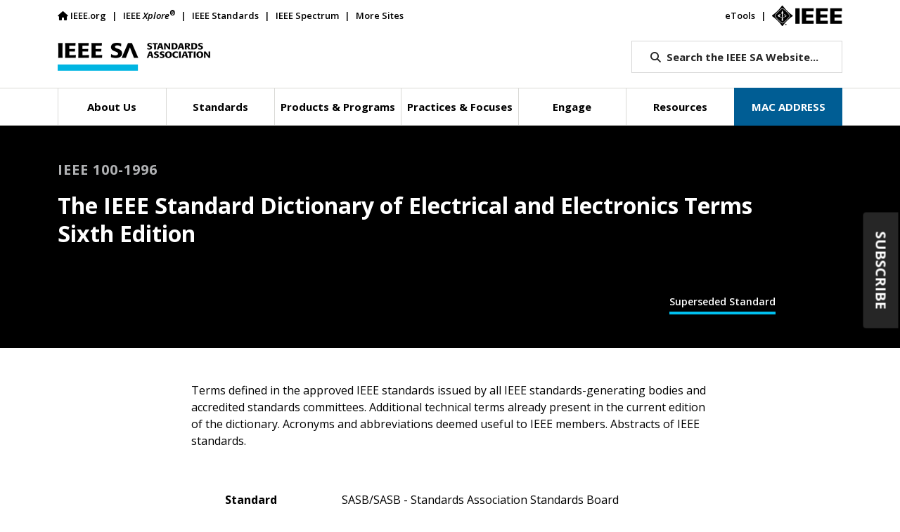

--- FILE ---
content_type: text/html; charset=UTF-8
request_url: https://standards-dev21.ieee.org/ieee/100/256/
body_size: 21727
content:

<!doctype html>
<html lang="en">
<head>
	<meta charset="utf-8">
	<meta name="viewport" content="width=device-width, initial-scale=1">
	<meta name="description" content="">
	<!-- fields for Cloudsearch -->
<meta name="title" content="IEEE SA - The IEEE Standard Dictionary of Electrical and Electronics Terms Sixth Edition"/>
<meta name="type" content="Standard"/>
<meta name="topic" content=""/>
<meta name="category" content=""/>
<meta name="description" content="Terms defined in the approved IEEE standards issued by all IEEE standards-generating bodies and accredited standards committees.  Additional  technical terms already present in the current edition of the dictionary.  Acronyms and abbreviations deemed useful to IEEE members.  Abstracts of IEEE standards."/>
<meta name="keywords" content="Power and Energy"/>
<!-- Default OG Image -->
<meta property="og:image" content="https://standards-dev21.ieee.org/wp-content/uploads/2024/03/iStock-1413210242-DM-r1.jpg"/>
<!-- Projects/Standards -->
<meta name="Society" content="IEEE-SASB Coordinating Committees"/>
<meta name="StdRecNo" content="256"/>
<meta name="Status" content="Superseded Standard"/>
<meta name="designation" content="IEEE 100-1996"/>

			<!-- Code Exclusively for the Development and Staging Websites-->
		<meta name="googlebot" content="noindex"> <!-- disable google indexing -->
	
			<!-- Code Exclusively for the Development Website-->
		<!-- v ieee cookie banner v -->
		<script src="https://cmp.osano.com/AzyzptTmRlqVd2LRf/a0982e24-762d-4877-97ac-6e71e1fc8459/osano.js"></script>
		<link rel="stylesheet" href="https://cookie-consent.ieee.org/ieee-cookie-banner.css" type="text/css"/>
		<!-- ^ ieee cookie banner ^ -->
	
	
	
	<title>IEEE SA - IEEE 100-1996</title>
	<script type="text/javascript" src="https://cdns.gigya.com/js/gigya.js?apikey=3_ihC9k-currG51rxnDiN6bhiAzQy1-4zw1zOtNOrZ11jAxUhFRKPUrVKs553Kv7px"></script>
	<!--<link rel="icon" href="https://standards-dev21.ieee.org/wp-content/themes/ieee-sa-theme/ieee_favicon.ico">-->
	<link rel="apple-touch-icon" href="https://standards-dev21.ieee.org/wp-content/themes/ieee-sa-theme/ieee_apple_touch_icon.png">

	<link rel="preconnect" href="https://fonts.googleapis.com">
	<link rel="preconnect" href="https://fonts.gstatic.com" crossorigin>
	<link href="https://fonts.googleapis.com/css2?family=Open+Sans:ital,wght@0,400;0,500;0,600;0,700;0,800;1,400;1,600;1,700&display=swap" rel="stylesheet">

	<link href="https://cdn.jsdelivr.net/npm/bootstrap@5.1.3/dist/css/bootstrap.min.css" rel="stylesheet" integrity="sha384-1BmE4kWBq78iYhFldvKuhfTAU6auU8tT94WrHftjDbrCEXSU1oBoqyl2QvZ6jIW3" crossorigin="anonymous">
		<link href="https://standards-dev21.ieee.org/wp-content/themes/ieee-sa-theme/style.css" rel="stylesheet">

	<meta name='robots' content='index, follow, max-image-preview:large, max-snippet:-1, max-video-preview:-1' />
	<style>img:is([sizes="auto" i], [sizes^="auto," i]) { contain-intrinsic-size: 3000px 1500px }</style>
	
	<!-- This site is optimized with the Yoast SEO Premium plugin v26.3 (Yoast SEO v26.8) - https://yoast.com/product/yoast-seo-premium-wordpress/ -->
	<meta property="og:locale" content="en_US" />
	<meta property="og:type" content="website" />
	<meta property="og:title" content="IEEE Standards Association" />
	<meta property="og:site_name" content="IEEE Standards Association" />
	<meta name="twitter:card" content="summary_large_image" />
	<meta name="twitter:title" content="IEEE Standards Association" />
	<meta name="twitter:site" content="@IEEESA" />
	<script type="application/ld+json" class="yoast-schema-graph">{"@context":"https://schema.org","@graph":[{"@type":"WebSite","@id":"https://standards-dev21.ieee.org/#website","url":"https://standards-dev21.ieee.org/","name":"IEEE Standards Association","description":"","publisher":{"@id":"https://standards-dev21.ieee.org/#organization"},"potentialAction":[{"@type":"SearchAction","target":{"@type":"EntryPoint","urlTemplate":"https://standards-dev21.ieee.org/?s={search_term_string}"},"query-input":{"@type":"PropertyValueSpecification","valueRequired":true,"valueName":"search_term_string"}}],"inLanguage":"en-US"},{"@type":"Organization","@id":"https://standards-dev21.ieee.org/#organization","name":"IEEE SA","url":"https://standards-dev21.ieee.org/","logo":{"@type":"ImageObject","inLanguage":"en-US","@id":"https://standards-dev21.ieee.org/#/schema/logo/image/","url":"https://standards-dev21.ieee.org/wp-content/uploads/import/ieeesa-logo.png","contentUrl":"https://standards-dev21.ieee.org/wp-content/uploads/import/ieeesa-logo.png","width":720,"height":432,"caption":"IEEE SA"},"image":{"@id":"https://standards-dev21.ieee.org/#/schema/logo/image/"},"sameAs":["https://x.com/IEEESA"]}]}</script>
	<!-- / Yoast SEO Premium plugin. -->


<link rel='dns-prefetch' href='//kit.fontawesome.com' />
		<style>
			.lazyload,
			.lazyloading {
				max-width: 100%;
			}
		</style>
		<script type="text/javascript">
/* <![CDATA[ */
window._wpemojiSettings = {"baseUrl":"https:\/\/s.w.org\/images\/core\/emoji\/16.0.1\/72x72\/","ext":".png","svgUrl":"https:\/\/s.w.org\/images\/core\/emoji\/16.0.1\/svg\/","svgExt":".svg","source":{"concatemoji":"https:\/\/standards-dev21.ieee.org\/wp-includes\/js\/wp-emoji-release.min.js?ver=6.8.3"}};
/*! This file is auto-generated */
!function(s,n){var o,i,e;function c(e){try{var t={supportTests:e,timestamp:(new Date).valueOf()};sessionStorage.setItem(o,JSON.stringify(t))}catch(e){}}function p(e,t,n){e.clearRect(0,0,e.canvas.width,e.canvas.height),e.fillText(t,0,0);var t=new Uint32Array(e.getImageData(0,0,e.canvas.width,e.canvas.height).data),a=(e.clearRect(0,0,e.canvas.width,e.canvas.height),e.fillText(n,0,0),new Uint32Array(e.getImageData(0,0,e.canvas.width,e.canvas.height).data));return t.every(function(e,t){return e===a[t]})}function u(e,t){e.clearRect(0,0,e.canvas.width,e.canvas.height),e.fillText(t,0,0);for(var n=e.getImageData(16,16,1,1),a=0;a<n.data.length;a++)if(0!==n.data[a])return!1;return!0}function f(e,t,n,a){switch(t){case"flag":return n(e,"\ud83c\udff3\ufe0f\u200d\u26a7\ufe0f","\ud83c\udff3\ufe0f\u200b\u26a7\ufe0f")?!1:!n(e,"\ud83c\udde8\ud83c\uddf6","\ud83c\udde8\u200b\ud83c\uddf6")&&!n(e,"\ud83c\udff4\udb40\udc67\udb40\udc62\udb40\udc65\udb40\udc6e\udb40\udc67\udb40\udc7f","\ud83c\udff4\u200b\udb40\udc67\u200b\udb40\udc62\u200b\udb40\udc65\u200b\udb40\udc6e\u200b\udb40\udc67\u200b\udb40\udc7f");case"emoji":return!a(e,"\ud83e\udedf")}return!1}function g(e,t,n,a){var r="undefined"!=typeof WorkerGlobalScope&&self instanceof WorkerGlobalScope?new OffscreenCanvas(300,150):s.createElement("canvas"),o=r.getContext("2d",{willReadFrequently:!0}),i=(o.textBaseline="top",o.font="600 32px Arial",{});return e.forEach(function(e){i[e]=t(o,e,n,a)}),i}function t(e){var t=s.createElement("script");t.src=e,t.defer=!0,s.head.appendChild(t)}"undefined"!=typeof Promise&&(o="wpEmojiSettingsSupports",i=["flag","emoji"],n.supports={everything:!0,everythingExceptFlag:!0},e=new Promise(function(e){s.addEventListener("DOMContentLoaded",e,{once:!0})}),new Promise(function(t){var n=function(){try{var e=JSON.parse(sessionStorage.getItem(o));if("object"==typeof e&&"number"==typeof e.timestamp&&(new Date).valueOf()<e.timestamp+604800&&"object"==typeof e.supportTests)return e.supportTests}catch(e){}return null}();if(!n){if("undefined"!=typeof Worker&&"undefined"!=typeof OffscreenCanvas&&"undefined"!=typeof URL&&URL.createObjectURL&&"undefined"!=typeof Blob)try{var e="postMessage("+g.toString()+"("+[JSON.stringify(i),f.toString(),p.toString(),u.toString()].join(",")+"));",a=new Blob([e],{type:"text/javascript"}),r=new Worker(URL.createObjectURL(a),{name:"wpTestEmojiSupports"});return void(r.onmessage=function(e){c(n=e.data),r.terminate(),t(n)})}catch(e){}c(n=g(i,f,p,u))}t(n)}).then(function(e){for(var t in e)n.supports[t]=e[t],n.supports.everything=n.supports.everything&&n.supports[t],"flag"!==t&&(n.supports.everythingExceptFlag=n.supports.everythingExceptFlag&&n.supports[t]);n.supports.everythingExceptFlag=n.supports.everythingExceptFlag&&!n.supports.flag,n.DOMReady=!1,n.readyCallback=function(){n.DOMReady=!0}}).then(function(){return e}).then(function(){var e;n.supports.everything||(n.readyCallback(),(e=n.source||{}).concatemoji?t(e.concatemoji):e.wpemoji&&e.twemoji&&(t(e.twemoji),t(e.wpemoji)))}))}((window,document),window._wpemojiSettings);
/* ]]> */
</script>
<style id='wp-emoji-styles-inline-css' type='text/css'>

	img.wp-smiley, img.emoji {
		display: inline !important;
		border: none !important;
		box-shadow: none !important;
		height: 1em !important;
		width: 1em !important;
		margin: 0 0.07em !important;
		vertical-align: -0.1em !important;
		background: none !important;
		padding: 0 !important;
	}
</style>
<link rel='stylesheet' id='wp-block-library-css' href='https://standards-dev21.ieee.org/wp-includes/css/dist/block-library/style.min.css?ver=6.8.3' type='text/css' media='all' />
<style id='classic-theme-styles-inline-css' type='text/css'>
/*! This file is auto-generated */
.wp-block-button__link{color:#fff;background-color:#32373c;border-radius:9999px;box-shadow:none;text-decoration:none;padding:calc(.667em + 2px) calc(1.333em + 2px);font-size:1.125em}.wp-block-file__button{background:#32373c;color:#fff;text-decoration:none}
</style>
<style id='wpengine-smart-search-filter-facet-style-inline-css' type='text/css'>
.wpengine-smart-dropdown-facet .wpengine-smart-search-dropdown-facet__label{color:var(--wp--preset--color--contrast,inherit);display:block;font-size:var(--wp--preset--font-size--medium,1rem);font-weight:600;margin-bottom:.5rem}.wpengine-smart-dropdown-facet .wpengine-smart-dropdown-facet__fields{display:flex;flex:auto;flex-wrap:nowrap;max-width:100%}.wpengine-smart-dropdown-facet .wpengine-smart-dropdown-facet__field{-webkit-appearance:none;appearance:none;background-color:var(--wp--preset--color--base,#fff);background-image:url("data:image/svg+xml;utf8,<svg xmlns=\"http://www.w3.org/2000/svg\" width=\"12\" height=\"8\" viewBox=\"0 0 12 8\"><path fill=\"%23949494\" d=\"M1.41 0L6 4.59L10.59 0L12 1.41l-6 6l-6-6z\"/></svg>");background-position:right .625rem center;background-repeat:no-repeat;border:var(--wp--custom--input-border-width,1px) solid var(--wp--custom--input-border-color,#949494);border-radius:var(--wp--custom--input-border-radius,4px);color:var(--wp--preset--color--contrast,inherit);cursor:pointer;flex-grow:var(--wp--custom--input-flex-grow,1);font-size:var(--wp--preset--font-size--small,.875rem);min-height:var(--wp--custom--input-min-height,2.5em);padding:var(--wp--custom--input--padding,.625rem);padding-right:2.25rem;transition:border-color .15s ease-in-out;width:var(--wp--custom--input-width,100%)}.wpengine-smart-dropdown-facet .wpengine-smart-dropdown-facet__field:hover{border-color:var(--wp--preset--color--contrast,#666)}.wpengine-smart-dropdown-facet .wpengine-smart-dropdown-facet__field:focus{outline:2px solid var(--wp--preset--color--primary,#007cba);outline-offset:2px}.wpengine-smart-dropdown-facet .wpengine-smart-dropdown-facet__field:disabled{cursor:not-allowed;opacity:.5}.wpengine-smart-dropdown-facet .wpengine-smart-dropdown-facet__apply-button{margin-top:1rem;width:100%}.wpengine-smart-checkbox-facet .wpengine-smart-search-checkbox-facet__label{color:var(--wp--preset--color--contrast,inherit);display:block;font-size:var(--wp--preset--font-size--medium,1rem);font-weight:600;margin:0 0 .75rem}.wpengine-smart-checkbox-facet .wpengine-smart-checkbox-facet__search{margin-bottom:.75rem}.wpengine-smart-checkbox-facet .wpengine-smart-checkbox-facet__search .wpengine-smart-checkbox-facet__search-input{-webkit-appearance:none;appearance:none;background-color:var(--wp--preset--color--base,#fff);border:var(--wp--custom--input-border-width,1px) solid var(--wp--custom--input-border-color,#949494);border-radius:var(--wp--custom--input-border-radius,4px);box-sizing:border-box;color:var(--wp--preset--color--contrast,inherit);font-size:var(--wp--preset--font-size--small,.875rem);max-width:100%;min-height:var(--wp--custom--input-min-height,2.5em);padding:var(--wp--custom--input--padding,.625rem);transition:border-color .15s ease-in-out;width:100%}.wpengine-smart-checkbox-facet .wpengine-smart-checkbox-facet__search .wpengine-smart-checkbox-facet__search-input::placeholder{color:var(--wp--preset--color--contrast-3,#999);opacity:1}.wpengine-smart-checkbox-facet .wpengine-smart-checkbox-facet__search .wpengine-smart-checkbox-facet__search-input:hover{border-color:var(--wp--preset--color--contrast,#666)}.wpengine-smart-checkbox-facet .wpengine-smart-checkbox-facet__search .wpengine-smart-checkbox-facet__search-input:focus{outline:2px solid var(--wp--preset--color--primary,#007cba);outline-offset:2px}.wpengine-smart-checkbox-facet .wpengine-smart-checkbox-facet__fields{display:flex;flex-direction:column;gap:var(--wp--custom--checkbox-gap,.5rem);max-width:100%;padding:.25rem 0}.wpengine-smart-checkbox-facet .wpengine-smart-checkbox-facet__fields.scrollable{overflow-y:auto;padding-right:.25rem}.wpengine-smart-checkbox-facet .wpengine-smart-checkbox-facet__fields.scrollable::-webkit-scrollbar{width:8px}.wpengine-smart-checkbox-facet .wpengine-smart-checkbox-facet__fields.scrollable::-webkit-scrollbar-track{background:var(--wp--preset--color--base-2,#f0f0f0);border-radius:4px}.wpengine-smart-checkbox-facet .wpengine-smart-checkbox-facet__fields.scrollable::-webkit-scrollbar-thumb{background:var(--wp--preset--color--contrast-3,#999);border-radius:4px}.wpengine-smart-checkbox-facet .wpengine-smart-checkbox-facet__fields.scrollable::-webkit-scrollbar-thumb:hover{background:var(--wp--preset--color--contrast-2,#666)}.wpengine-smart-checkbox-facet .wpengine-smart-checkbox-facet__fields>div:only-child{color:var(--wp--preset--color--contrast-2,#666);font-size:var(--wp--preset--font-size--small,.875rem);font-style:italic;padding:1rem;text-align:center}.wpengine-smart-checkbox-facet .wpengine-smart-checkbox-facet__field{align-items:center;border-radius:var(--wp--custom--checkbox-border-radius,4px);display:flex;padding:.375rem .5rem;transition:background-color .15s ease-in-out}.wpengine-smart-checkbox-facet .wpengine-smart-checkbox-facet__field:hover{background-color:var(--wp--preset--color--base-2,#f5f5f5)}.wpengine-smart-checkbox-facet .wpengine-smart-checkbox-facet__field label{align-items:center;color:var(--wp--preset--color--contrast,inherit);cursor:pointer;display:flex;font-size:var(--wp--preset--font-size--small,.875rem);line-height:1.5;margin:0;-webkit-user-select:none;user-select:none;width:100%}.wpengine-smart-checkbox-facet .wpengine-smart-checkbox-facet__field input[type=checkbox]{appearance:none;-webkit-appearance:none;-moz-appearance:none;background-color:var(--wp--preset--color--base,#fff);border:var(--wp--custom--input-border-width,1px) solid var(--wp--custom--input-border-color,#949494);border-radius:var(--wp--custom--checkbox-border-radius,4px);cursor:pointer;flex-shrink:0;height:1.125rem;margin:0 .625rem 0 0;position:relative;transition:all .15s ease-in-out;width:1.125rem}.wpengine-smart-checkbox-facet .wpengine-smart-checkbox-facet__field input[type=checkbox]:hover{border-color:var(--wp--preset--color--contrast,#666)}.wpengine-smart-checkbox-facet .wpengine-smart-checkbox-facet__field input[type=checkbox]:checked{background-color:var(--wp--preset--color--primary,#007cba);border-color:var(--wp--preset--color--primary,#007cba)}.wpengine-smart-checkbox-facet .wpengine-smart-checkbox-facet__field input[type=checkbox]:checked:after{border-width:medium;border-bottom:2px solid var(--wp--preset--color--base,#fff);border-left:0 solid var(--wp--preset--color--base,#fff);border-right:2px solid var(--wp--preset--color--base,#fff);border-top:0 solid var(--wp--preset--color--base,#fff);content:"";height:.5625rem;left:50%;position:absolute;top:50%;transform:translate(-50%,-50%) rotate(45deg);width:.3125rem}.wpengine-smart-checkbox-facet .wpengine-smart-checkbox-facet__field input[type=checkbox]:focus{outline:2px solid var(--wp--preset--color--primary,#007cba);outline-offset:2px}.wpengine-smart-checkbox-facet .wpengine-smart-checkbox-facet__field input[type=checkbox]:disabled{cursor:not-allowed;opacity:.5}.wpengine-smart-checkbox-facet .wpengine-smart-checkbox-facet__apply-button{margin-top:1rem;width:100%}

</style>
<style id='wpengine-smart-search-active-filters-facet-style-inline-css' type='text/css'>
.active-filters-block{background:#f9fafb;border:1px solid #e5e7eb;border-radius:.5rem;font-family:sans-serif;margin-bottom:1rem;padding:1rem}.active-filters-header{align-items:center;display:flex;justify-content:space-between;margin-bottom:1rem}.active-filters-header h4{color:#111827;font-size:var(--wp--preset--font-size--medium);font-weight:600;margin:0}.header-actions{display:flex;gap:.5rem}.clear-all{align-items:center;background:#ededed;border:1px solid #4b4b4b;border-radius:15px;cursor:pointer;display:flex;font-size:var(--wp--preset--font-size--small);height:10px;justify-content:center;padding:15px}.clear-all:hover{background:#a6a6a6;box-shadow:0 4px 8px #00000026}.clear-all:focus{outline:none}.hide-filters{align-items:center;background:#ededed;border:1px solid #4b4b4b;border-radius:15px;cursor:pointer;display:flex;font-size:var(--wp--preset--font-size--small);height:10px;justify-content:center;padding:15px}.hide-filters:hover{background:#a6a6a6;box-shadow:0 4px 8px #00000026}.hide-filters:focus{outline:none}.dashicons{margin-left:-5px;margin-right:3px}.text{color:#333}.active-filters-list{list-style:none;margin:0;padding:0}.active-filter{background:#fff;border:1px solid #e5e7eb;border-radius:.375rem;display:flex;flex-wrap:wrap;gap:.5rem;margin-bottom:.5rem;padding:.5rem}.filter-name{cursor:default;display:flex;font-weight:var(--wp--preset--font-weight--semi-bold,700);height:10px;margin:5px 0 0 5px;padding:6px}.filter-name,.filter-value{align-items:center;color:#374151;font-size:var(--wp--preset--font-size--small)}.filter-value{background:#ededed;border:1px solid #4b4b4b;border-radius:9999px;font-weight:var(--wp--preset--font-weight--regular,300);margin-left:.5rem;padding:.25rem .5rem;text-transform:capitalize}.remove-filter{background:none;border:none;color:#000;cursor:pointer;font-size:var(--wp--preset--font-size--small);line-height:1}.remove-filter:hover{color:#dc2626}.remove-filter:focus{outline:none}

</style>
<style id='font-awesome-svg-styles-default-inline-css' type='text/css'>
.svg-inline--fa {
  display: inline-block;
  height: 1em;
  overflow: visible;
  vertical-align: -.125em;
}
</style>
<link rel='stylesheet' id='font-awesome-svg-styles-css' href='https://standards-dev21.ieee.org/wp-content/uploads/font-awesome/v6.7.2/css/svg-with-js.css' type='text/css' media='all' />
<style id='font-awesome-svg-styles-inline-css' type='text/css'>
   .wp-block-font-awesome-icon svg::before,
   .wp-rich-text-font-awesome-icon svg::before {content: unset;}
</style>
<style id='global-styles-inline-css' type='text/css'>
:root{--wp--preset--aspect-ratio--square: 1;--wp--preset--aspect-ratio--4-3: 4/3;--wp--preset--aspect-ratio--3-4: 3/4;--wp--preset--aspect-ratio--3-2: 3/2;--wp--preset--aspect-ratio--2-3: 2/3;--wp--preset--aspect-ratio--16-9: 16/9;--wp--preset--aspect-ratio--9-16: 9/16;--wp--preset--color--black: #000000;--wp--preset--color--cyan-bluish-gray: #abb8c3;--wp--preset--color--white: #ffffff;--wp--preset--color--pale-pink: #f78da7;--wp--preset--color--vivid-red: #cf2e2e;--wp--preset--color--luminous-vivid-orange: #ff6900;--wp--preset--color--luminous-vivid-amber: #fcb900;--wp--preset--color--light-green-cyan: #7bdcb5;--wp--preset--color--vivid-green-cyan: #00d084;--wp--preset--color--pale-cyan-blue: #8ed1fc;--wp--preset--color--vivid-cyan-blue: #0693e3;--wp--preset--color--vivid-purple: #9b51e0;--wp--preset--gradient--vivid-cyan-blue-to-vivid-purple: linear-gradient(135deg,rgba(6,147,227,1) 0%,rgb(155,81,224) 100%);--wp--preset--gradient--light-green-cyan-to-vivid-green-cyan: linear-gradient(135deg,rgb(122,220,180) 0%,rgb(0,208,130) 100%);--wp--preset--gradient--luminous-vivid-amber-to-luminous-vivid-orange: linear-gradient(135deg,rgba(252,185,0,1) 0%,rgba(255,105,0,1) 100%);--wp--preset--gradient--luminous-vivid-orange-to-vivid-red: linear-gradient(135deg,rgba(255,105,0,1) 0%,rgb(207,46,46) 100%);--wp--preset--gradient--very-light-gray-to-cyan-bluish-gray: linear-gradient(135deg,rgb(238,238,238) 0%,rgb(169,184,195) 100%);--wp--preset--gradient--cool-to-warm-spectrum: linear-gradient(135deg,rgb(74,234,220) 0%,rgb(151,120,209) 20%,rgb(207,42,186) 40%,rgb(238,44,130) 60%,rgb(251,105,98) 80%,rgb(254,248,76) 100%);--wp--preset--gradient--blush-light-purple: linear-gradient(135deg,rgb(255,206,236) 0%,rgb(152,150,240) 100%);--wp--preset--gradient--blush-bordeaux: linear-gradient(135deg,rgb(254,205,165) 0%,rgb(254,45,45) 50%,rgb(107,0,62) 100%);--wp--preset--gradient--luminous-dusk: linear-gradient(135deg,rgb(255,203,112) 0%,rgb(199,81,192) 50%,rgb(65,88,208) 100%);--wp--preset--gradient--pale-ocean: linear-gradient(135deg,rgb(255,245,203) 0%,rgb(182,227,212) 50%,rgb(51,167,181) 100%);--wp--preset--gradient--electric-grass: linear-gradient(135deg,rgb(202,248,128) 0%,rgb(113,206,126) 100%);--wp--preset--gradient--midnight: linear-gradient(135deg,rgb(2,3,129) 0%,rgb(40,116,252) 100%);--wp--preset--font-size--small: 13px;--wp--preset--font-size--medium: 20px;--wp--preset--font-size--large: 36px;--wp--preset--font-size--x-large: 42px;--wp--preset--spacing--20: 0.44rem;--wp--preset--spacing--30: 0.67rem;--wp--preset--spacing--40: 1rem;--wp--preset--spacing--50: 1.5rem;--wp--preset--spacing--60: 2.25rem;--wp--preset--spacing--70: 3.38rem;--wp--preset--spacing--80: 5.06rem;--wp--preset--shadow--natural: 6px 6px 9px rgba(0, 0, 0, 0.2);--wp--preset--shadow--deep: 12px 12px 50px rgba(0, 0, 0, 0.4);--wp--preset--shadow--sharp: 6px 6px 0px rgba(0, 0, 0, 0.2);--wp--preset--shadow--outlined: 6px 6px 0px -3px rgba(255, 255, 255, 1), 6px 6px rgba(0, 0, 0, 1);--wp--preset--shadow--crisp: 6px 6px 0px rgba(0, 0, 0, 1);}:where(.is-layout-flex){gap: 0.5em;}:where(.is-layout-grid){gap: 0.5em;}body .is-layout-flex{display: flex;}.is-layout-flex{flex-wrap: wrap;align-items: center;}.is-layout-flex > :is(*, div){margin: 0;}body .is-layout-grid{display: grid;}.is-layout-grid > :is(*, div){margin: 0;}:where(.wp-block-columns.is-layout-flex){gap: 2em;}:where(.wp-block-columns.is-layout-grid){gap: 2em;}:where(.wp-block-post-template.is-layout-flex){gap: 1.25em;}:where(.wp-block-post-template.is-layout-grid){gap: 1.25em;}.has-black-color{color: var(--wp--preset--color--black) !important;}.has-cyan-bluish-gray-color{color: var(--wp--preset--color--cyan-bluish-gray) !important;}.has-white-color{color: var(--wp--preset--color--white) !important;}.has-pale-pink-color{color: var(--wp--preset--color--pale-pink) !important;}.has-vivid-red-color{color: var(--wp--preset--color--vivid-red) !important;}.has-luminous-vivid-orange-color{color: var(--wp--preset--color--luminous-vivid-orange) !important;}.has-luminous-vivid-amber-color{color: var(--wp--preset--color--luminous-vivid-amber) !important;}.has-light-green-cyan-color{color: var(--wp--preset--color--light-green-cyan) !important;}.has-vivid-green-cyan-color{color: var(--wp--preset--color--vivid-green-cyan) !important;}.has-pale-cyan-blue-color{color: var(--wp--preset--color--pale-cyan-blue) !important;}.has-vivid-cyan-blue-color{color: var(--wp--preset--color--vivid-cyan-blue) !important;}.has-vivid-purple-color{color: var(--wp--preset--color--vivid-purple) !important;}.has-black-background-color{background-color: var(--wp--preset--color--black) !important;}.has-cyan-bluish-gray-background-color{background-color: var(--wp--preset--color--cyan-bluish-gray) !important;}.has-white-background-color{background-color: var(--wp--preset--color--white) !important;}.has-pale-pink-background-color{background-color: var(--wp--preset--color--pale-pink) !important;}.has-vivid-red-background-color{background-color: var(--wp--preset--color--vivid-red) !important;}.has-luminous-vivid-orange-background-color{background-color: var(--wp--preset--color--luminous-vivid-orange) !important;}.has-luminous-vivid-amber-background-color{background-color: var(--wp--preset--color--luminous-vivid-amber) !important;}.has-light-green-cyan-background-color{background-color: var(--wp--preset--color--light-green-cyan) !important;}.has-vivid-green-cyan-background-color{background-color: var(--wp--preset--color--vivid-green-cyan) !important;}.has-pale-cyan-blue-background-color{background-color: var(--wp--preset--color--pale-cyan-blue) !important;}.has-vivid-cyan-blue-background-color{background-color: var(--wp--preset--color--vivid-cyan-blue) !important;}.has-vivid-purple-background-color{background-color: var(--wp--preset--color--vivid-purple) !important;}.has-black-border-color{border-color: var(--wp--preset--color--black) !important;}.has-cyan-bluish-gray-border-color{border-color: var(--wp--preset--color--cyan-bluish-gray) !important;}.has-white-border-color{border-color: var(--wp--preset--color--white) !important;}.has-pale-pink-border-color{border-color: var(--wp--preset--color--pale-pink) !important;}.has-vivid-red-border-color{border-color: var(--wp--preset--color--vivid-red) !important;}.has-luminous-vivid-orange-border-color{border-color: var(--wp--preset--color--luminous-vivid-orange) !important;}.has-luminous-vivid-amber-border-color{border-color: var(--wp--preset--color--luminous-vivid-amber) !important;}.has-light-green-cyan-border-color{border-color: var(--wp--preset--color--light-green-cyan) !important;}.has-vivid-green-cyan-border-color{border-color: var(--wp--preset--color--vivid-green-cyan) !important;}.has-pale-cyan-blue-border-color{border-color: var(--wp--preset--color--pale-cyan-blue) !important;}.has-vivid-cyan-blue-border-color{border-color: var(--wp--preset--color--vivid-cyan-blue) !important;}.has-vivid-purple-border-color{border-color: var(--wp--preset--color--vivid-purple) !important;}.has-vivid-cyan-blue-to-vivid-purple-gradient-background{background: var(--wp--preset--gradient--vivid-cyan-blue-to-vivid-purple) !important;}.has-light-green-cyan-to-vivid-green-cyan-gradient-background{background: var(--wp--preset--gradient--light-green-cyan-to-vivid-green-cyan) !important;}.has-luminous-vivid-amber-to-luminous-vivid-orange-gradient-background{background: var(--wp--preset--gradient--luminous-vivid-amber-to-luminous-vivid-orange) !important;}.has-luminous-vivid-orange-to-vivid-red-gradient-background{background: var(--wp--preset--gradient--luminous-vivid-orange-to-vivid-red) !important;}.has-very-light-gray-to-cyan-bluish-gray-gradient-background{background: var(--wp--preset--gradient--very-light-gray-to-cyan-bluish-gray) !important;}.has-cool-to-warm-spectrum-gradient-background{background: var(--wp--preset--gradient--cool-to-warm-spectrum) !important;}.has-blush-light-purple-gradient-background{background: var(--wp--preset--gradient--blush-light-purple) !important;}.has-blush-bordeaux-gradient-background{background: var(--wp--preset--gradient--blush-bordeaux) !important;}.has-luminous-dusk-gradient-background{background: var(--wp--preset--gradient--luminous-dusk) !important;}.has-pale-ocean-gradient-background{background: var(--wp--preset--gradient--pale-ocean) !important;}.has-electric-grass-gradient-background{background: var(--wp--preset--gradient--electric-grass) !important;}.has-midnight-gradient-background{background: var(--wp--preset--gradient--midnight) !important;}.has-small-font-size{font-size: var(--wp--preset--font-size--small) !important;}.has-medium-font-size{font-size: var(--wp--preset--font-size--medium) !important;}.has-large-font-size{font-size: var(--wp--preset--font-size--large) !important;}.has-x-large-font-size{font-size: var(--wp--preset--font-size--x-large) !important;}
:where(.wp-block-post-template.is-layout-flex){gap: 1.25em;}:where(.wp-block-post-template.is-layout-grid){gap: 1.25em;}
:where(.wp-block-columns.is-layout-flex){gap: 2em;}:where(.wp-block-columns.is-layout-grid){gap: 2em;}
:root :where(.wp-block-pullquote){font-size: 1.5em;line-height: 1.6;}
</style>
<link rel='stylesheet' id='ieee-cloudsearch-css-css' href='https://standards-dev21.ieee.org/wp-content/themes/ieee-sa-theme/ieee-sa/cloudsearch/css/ieee-cloudsearch.css?time=1769792444&#038;ver=6.8.3' type='text/css' media='all' />
<link rel='stylesheet' id='ieee-widget-css-css' href='https://standards-dev21.ieee.org/wp-content/themes/ieee-sa-theme/ieee-sa/widgets/css/widgets.css?time=20240329&#038;ver=6.8.3' type='text/css' media='all' />
<link rel='stylesheet' id='ieee-color-book-css-css' href='https://standards-dev21.ieee.org/wp-content/themes/ieee-sa-theme/ieee-sa/color-books/color-books.css?time=20230920&#038;ver=6.8.3' type='text/css' media='all' />
<link rel='stylesheet' id='ieee-print-css-css' href='https://standards-dev21.ieee.org/wp-content/themes/ieee-sa-theme/print.css?time=20250508&#038;ver=6.8.3' type='text/css' media='print' />
<link rel='stylesheet' id='subscribe-forms-css-css' href='https://standards-dev21.ieee.org/wp-content/plugins/easy-social-share-buttons3/assets/modules/subscribe-forms.min.css?ver=10.7.1' type='text/css' media='all' />
<link rel='stylesheet' id='easy-social-share-buttons-css' href='https://standards-dev21.ieee.org/wp-content/plugins/easy-social-share-buttons3/assets/css/easy-social-share-buttons.min.css?ver=10.7.1' type='text/css' media='all' />
<style id='easy-social-share-buttons-inline-css' type='text/css'>
.essb_links .essb_link_mastodon { --essb-network: #6364ff;}.essb_links.essb_share .essb_link_facebook a:hover, .essb_links .essb_link_facebook a:focus{background-color:#3b5998!important;}.essb_links.essb_share .essb_link_twitter a:hover, .essb_links .essb_link_twitter a:focus{background-color:#1da1f2!important;}.essb_links.essb_share .essb_link_linkedin a:hover, .essb_links .essb_link_linkedin a:focus{background-color:#0072b1!important;}.essb_links.essb_share .essb_link_mail a:hover, .essb_links .essb_link_mail a:focus{background-color:#57595d!important;}
</style>
<script type="text/javascript" src="https://standards-dev21.ieee.org/wp-includes/js/jquery/jquery.min.js?ver=3.7.1" id="jquery-core-js"></script>
<script type="text/javascript" src="https://standards-dev21.ieee.org/wp-includes/js/jquery/jquery-migrate.min.js?ver=3.4.1" id="jquery-migrate-js"></script>
<script type="text/javascript" id="ieee-cloudsearch-js-js-extra">
/* <![CDATA[ */
var ieee_ajax_object = {"ajax_url":"https:\/\/standards-dev21.ieee.org\/wp-admin\/admin-ajax.php"};
/* ]]> */
</script>
<script type="text/javascript" src="https://standards-dev21.ieee.org/wp-content/themes/ieee-sa-theme/ieee-sa/cloudsearch/js/ieee-cloudsearch.js?time=1769792444&amp;ver=6.8.3" id="ieee-cloudsearch-js-js"></script>
<script type="text/javascript" id="ieee-wpes-js-js-extra">
/* <![CDATA[ */
var ieee_ajax_object = {"ajax_url":"https:\/\/standards-dev21.ieee.org\/wp-admin\/admin-ajax.php"};
/* ]]> */
</script>
<script type="text/javascript" src="https://standards-dev21.ieee.org/wp-content/themes/ieee-sa-theme/ieee-sa/wp-engine-search/js/wp-engine-search.js?time=1769792444&amp;ver=6.8.3" id="ieee-wpes-js-js"></script>
<script type="text/javascript" src="https://standards-dev21.ieee.org/wp-content/themes/ieee-sa-theme/ieee-sa/widgets/js/ieee-widgets.js?time=20240329&amp;ver=6.8.3" id="ieee-widget-js-js"></script>
<script type="text/javascript" id="ieee-color-book-scripts-js-extra">
/* <![CDATA[ */
var ieee_ajax_object = {"ajax_url":"https:\/\/standards-dev21.ieee.org\/wp-admin\/admin-ajax.php"};
/* ]]> */
</script>
<script type="text/javascript" src="https://standards-dev21.ieee.org/wp-content/themes/ieee-sa-theme/ieee-sa/color-books/color-books.js?time=20230920&amp;ver=6.8.3" id="ieee-color-book-scripts-js"></script>
<script type="text/javascript" id="ieee-recent-standards-scripts-js-extra">
/* <![CDATA[ */
var ieee_ajax_object = {"ajax_url":"https:\/\/standards-dev21.ieee.org\/wp-admin\/admin-ajax.php"};
/* ]]> */
</script>
<script type="text/javascript" src="https://standards-dev21.ieee.org/wp-content/themes/ieee-sa-theme/ieee-sa/recent-standards/recent-standards.js?time=20250319&amp;ver=6.8.3" id="ieee-recent-standards-scripts-js"></script>
<script type="text/javascript" id="ieee-sa-scripts-js-extra">
/* <![CDATA[ */
var ieee_ajax_object = {"ajax_url":"https:\/\/standards-dev21.ieee.org\/wp-admin\/admin-ajax.php"};
/* ]]> */
</script>
<script type="text/javascript" src="https://standards-dev21.ieee.org/wp-content/themes/ieee-sa-theme/ieee-sa/js/ieee-sa.js?time=20250508&amp;ver=6.8.3" id="ieee-sa-scripts-js"></script>
<script type="text/javascript" src="https://standards-dev21.ieee.org/wp-content/themes/ieee-sa-theme/ieee-sa/js/marketo.js?ver=6.8.3" id="ieee-marketo-js"></script>
<script defer crossorigin="anonymous" type="text/javascript" src="https://kit.fontawesome.com/3182722a43.js" id="font-awesome-official-js"></script>
<script></script><link rel="https://api.w.org/" href="https://standards-dev21.ieee.org/wp-json/" /><meta name="cdp-version" content="1.5.0" /><meta name="silktide-cms" content="HXaGmsZQkm+UhVC0VZVJSnRQsSKq8+/cCRboV2FG46p41cCjJx+BHHBI2N1cG/Ucs6QZbsFs87QRl4uq3cc1lFwJXV9CJzegGdM9LZpIIr+P23Cz5FVJTkJB6v0CArGr387MPMU+02sDpNJjmEncqqGkAjMw71Cw059//BBO/Zcwzv6cwMewwdV92BdqZCkJ" />
<meta name="tec-api-version" content="v1"><meta name="tec-api-origin" content="https://standards-dev21.ieee.org"><link rel="alternate" href="https://standards-dev21.ieee.org/wp-json/tribe/events/v1/" />		<script>
			document.documentElement.className = document.documentElement.className.replace('no-js', 'js');
		</script>
		<meta name="generator" content="Powered by WPBakery Page Builder - drag and drop page builder for WordPress."/>
<link rel="icon" href="https://standards-dev21.ieee.org/wp-content/uploads/2024/10/android-chrome-512x512-1-150x150.png" sizes="32x32" />
<link rel="icon" href="https://standards-dev21.ieee.org/wp-content/uploads/2024/10/android-chrome-512x512-1-300x300.png" sizes="192x192" />
<link rel="apple-touch-icon" href="https://standards-dev21.ieee.org/wp-content/uploads/2024/10/android-chrome-512x512-1-300x300.png" />
<meta name="msapplication-TileImage" content="https://standards-dev21.ieee.org/wp-content/uploads/2024/10/android-chrome-512x512-1-300x300.png" />
<noscript><style> .wpb_animate_when_almost_visible { opacity: 1; }</style></noscript>
</head>
<body class="blog wp-theme-ieee-sa-theme tribe-no-js essb-10.7.1 wpb-js-composer js-comp-ver-8.7.1 vc_responsive" >
	<!-- Google Tag Manager (noscript) -->
	<noscript><iframe src="https://www.googletagmanager.com/ns.html?id=GTM-MR8T843" height="0" width="0" style="display:none;visibility:hidden" loading="lazy"></iframe></noscript>
	<!-- End Google Tag Manager (noscript) -->
	<header>
		<section id="top-bar">
			<div class="container">
				<div class="row">
					<div class="col-10 col-lg-9 d-none d-md-block">
						<ul class="nav top-bar top-bar-left" role="navigation" aria-label="Global left">
							<li class="nav-item"><a class="nav-link" href="https://www.ieee.org/" target="_blank" title="IEEE.org"><i class="nav-icon fa fa-home"></i>IEEE.org</a></li>
							<li class="nav-item"><a class="nav-link" href="https://ieeexplore.ieee.org/Xplore/home.jsp" target="_blank" title="IEEE Xplore&reg;">IEEE <em>Xplore</em><sup>&reg;</sup></a></li>
							<li class="nav-item"><a class="nav-link" href="https://standards.ieee.org/" target="_blank" title="IEEE Standards">IEEE Standards</a></li>
							<li class="nav-item"><a class="nav-link" href="https://spectrum.ieee.org/" target="_blank" title="IEEE Spectrum">IEEE Spectrum</a></li>
							<li class="nav-item"><a class="nav-link" href="https://www.ieee.org/sitemap.html" target="_blank" title="More Sites">More Sites</a></li>
						</ul> <!-- /.nav .top-bar-left -->
					</div> <!-- /.col-10 .col-lg-9 .d-none .d-md-block -->
					<div class="col-2 col-lg-3 d-none d-md-block">
						<ul class="nav top-bar top-bar-right" role="navigation" aria-label="Global right">
							<li class="nav-item"><a class="nav-link" href="/development/etools/" title="eTools">eTools</a></li>
							<li class="nav-item"><a class="nav-link logo-link ieee" href="https://www.ieee.org/" title="Visit IEEE.org">IEEE.org</a></li>
						</ul> <!-- /.nav .top-bar-right -->
					</div> <!-- /.col-2 .col-lg-3 .d-none .d-md-block -->
				</div> <!-- /.row -->
			</div> <!-- /.container -->
		</section> <!-- /#top-bar -->

		<section id="masthead">
			<div class="container">
				<div class="row">
					<div class="col-12 col-sm-6">
						<div id="primary-logo" class="logo">
							<a class="logo-link" href="/" title="IEEE Standards Association"><img src="https://standards-dev21.ieee.org/wp-content/themes/ieee-sa-theme/img/ieee-sa-logo2x.png" alt="IEEE Standards Association logo" loading="lazy"></a>
						</div> <!-- /#primary-logo .logo -->
					</div> <!-- /.col-12 .col-sm-6 -->
					<div class="col-6 d-none d-sm-block">
						<div class="btn-group float-end d-none d-lg-block search">
							<div id="search-input-wrapper" data-test="123" class="search-input-wrapper collapse collapse-horizontal">
								<form id="search" class="form-inline" action="https://standards-dev21.ieee.org/search/" method="get">
									<button class="btn" type="submit" aria-label="Click/Tap to Execute the Search Functionality." id="search-form-magnifying-glass"><i class="fa fa-search" style="color:#000000;-webkit-text-stroke: 1.5px;font-size:1.25rem;"></i></button>
									<input class="form-control" type="text" placeholder="What are you looking for?" autofocus="autofocus" autocomplete="off" name="q" id="q" aria-label="What are you looking for?">
									<div class="container search-ux-menu">
										<div class="row search-ux-menu-row">
											<div class="col-12 col-md-4 mt-2 p-3 test-arrow-link">
												<h2 class="h6">Featured Links</h2>
												<div class="menu-featured-links-search-container"><ul id="menu-featured-links-search" class="search-ux-menu-col"><li class="mb-2" id="menu-item-19417" class="menu-item menu-item-type-post_type menu-item-object-page menu-item-19417"><a class="arrow-link text-decoration-none" href="https://standards-dev21.ieee.org/products-programs/icap/">IEEE Conformity Assessment Program (ICAP)</a></li>
<li class="mb-2" id="menu-item-19418" class="menu-item menu-item-type-post_type menu-item-object-page menu-item-19418"><a class="arrow-link text-decoration-none" href="https://standards-dev21.ieee.org/about/membership/organizations/">IEEE SA Entity Membership</a></li>
<li class="mb-2" id="menu-item-19419" class="menu-item menu-item-type-custom menu-item-object-custom menu-item-19419"><a class="arrow-link text-decoration-none" target="_blank" href="https://sagroups.ieee.org/planetpositive2030/our-work/">Strong Sustainability by Design: IEEE Planet Positive 2030</a></li>
</ul></div>											</div>
											<div class="col-12 col-md-4 mt-2 p-3 test-arrow-link">
												<h2 class="h6">Quick Links</h2>
												<div class="menu-quick-links-search-container"><ul id="menu-quick-links-search" class="search-ux-menu-col"><li class="mb-2" id="menu-item-18834" class="menu-item menu-item-type-post_type menu-item-object-page menu-item-18834"><a class="arrow-link text-decoration-none" href="https://standards-dev21.ieee.org/standard/">Search Standards</a></li>
<li class="mb-2" id="menu-item-18835" class="menu-item menu-item-type-post_type menu-item-object-page menu-item-18835"><a class="arrow-link text-decoration-none" href="https://standards-dev21.ieee.org/access-standards/">Access Standards</a></li>
<li class="mb-2" id="menu-item-18836" class="menu-item menu-item-type-post_type menu-item-object-page menu-item-18836"><a class="arrow-link text-decoration-none" href="https://standards-dev21.ieee.org/about/membership/">IEEE SA Membership</a></li>
</ul></div>											</div>
											<div class="col-12 col-md-4 mt-2 p-3 test-arrow-link">
												<h2 class="h6">Most Viewed Pages</h2>
												<ul class="list-unstyled search-ux-menu-col"><li aria-level="1" class="mb-2"><a href="https://standards-dev21.ieee.org/search/" style="text-decoration:none" class="arrow-link" title="Search">Search</a></li><li aria-level="1" class="mb-2"><a href="https://standards-dev21.ieee.org/" style="text-decoration:none" class="arrow-link" title="Home">Home</a></li><li aria-level="1" class="mb-2"><a href="https://standards-dev21.ieee.org/products-programs/regauth/" style="text-decoration:none" class="arrow-link" title="Registration Authority">Registration Authority</a></li></ul>											</div>
										</div>
									</div>
								</form> <!-- /#search .form-inline -->
							</div> <!-- /#search-input-wrapper -->
							<button id="masthead-search-button" class="btn btn-md search-bar-toggle" type="button" data-bs-toggle="collapse" data-bs-target="#search-input-wrapper" aria-expanded="false" aria-controls="search-input-wrapper" aria-label="Click/Tap to Toggle the Search."><i class="fa fa-search"></i><span class="mx-2" id="search-bar-text" style="height:54px">Search the IEEE SA Website...</span></button>
						</div> <!-- /.btn-group .float-end .d-none .d-md-block .search -->
						<div id="secondary-logo" class="d-lg-none logo">
							<a class="logo-link" href="https://www.ieee.org/" title="Visit IEEE.org"><img src="https://standards-dev21.ieee.org/wp-content/themes/ieee-sa-theme/img/ieee-logo2x.png" alt="IEEE logo" loading="lazy"></a>
						</div> <!-- /#secondary-logo .d-lg-none .logo -->
					</div> <!-- /.col-6 .d-none .d-sm-block -->
				</div> <!-- /.row -->
			</div> <!-- /.container -->

			<nav id="main-nav" class="navbar navbar-expand-lg navbar-light" aria-label="Main">
	<div class="container">
		<button class="navbar-toggler" type="button" data-trigger="mobile-menu" aria-controls="mobile-menu" aria-expanded="false" aria-label="Toggle navigation">
			<span class="navbar-toggler-icon"><i class="fas fa-bars"></i></span>
		</button>
		<div id="mobile-menu" class="collapse navbar-collapse">
			<button type="button" class="btn-close mobile-menu" aria-label="close"></button>

            <!-- array(1) {
  ["main-menu"]=>
  int(14992)
}
 -->

			<!-- begin wordpress menu -->
			<ul id="menu-main-navigation-2025" class="navbar-nav mr-auto main w-100 "><li  id="menu-item-22109" class="menu-item menu-item-type-custom menu-item-object-custom menu-item-has-children dropdown nav-item nav-item-22109"><a title="" data-item-id="22109" class="nav-link  dropdown-toggle" data-bs-toggle="dropdown" data-bs-auto-close="outside" aria-haspopup="true" aria-expanded="false">About Us</a><div class="dropdown-menu">
<ul class="sub-menu  depth_0">
	<li  id="menu-item-22105" class="menu-item menu-item-type-post_type menu-item-object-page nav-item nav-item-22105"><a title="" href="https://standards-dev21.ieee.org/about/" data-item-id="22105" class="nav-link ">IEEE SA</a></li>
	<li  id="menu-item-22110" class="menu-item menu-item-type-post_type menu-item-object-page nav-item nav-item-22110"><a title="" href="https://standards-dev21.ieee.org/about/governance/" data-item-id="22110" class="nav-link ">IEEE SA Governance</a></li>
	<li  id="menu-item-22111" class="menu-item menu-item-type-post_type menu-item-object-page nav-item nav-item-22111"><a title="" href="https://standards-dev21.ieee.org/about/awards/" data-item-id="22111" class="nav-link ">IEEE Standards Association Awards</a></li>
	<li  id="menu-item-22096" class="menu-item menu-item-type-post_type menu-item-object-page nav-item nav-item-22096"><a title="" href="https://standards-dev21.ieee.org/events/" data-item-id="22096" class="nav-link ">Events</a></li>
	<li  id="menu-item-22100" class="menu-item menu-item-type-post_type menu-item-object-page nav-item nav-item-22100"><a title="" href="https://standards-dev21.ieee.org/news/" data-item-id="22100" class="nav-link ">News</a></li>
</ul>
</div>
</li>
<li  id="menu-item-22070" class="menu-item menu-item-type-custom menu-item-object-custom menu-item-has-children dropdown nav-item nav-item-22070"><a title="" data-item-id="22070" class="nav-link  dropdown-toggle" data-bs-toggle="dropdown" data-bs-auto-close="outside" aria-haspopup="true" aria-expanded="false">Standards</a><div class="dropdown-menu">
<ul class="sub-menu  depth_0">
	<li  id="menu-item-22071" class="menu-item menu-item-type-post_type menu-item-object-page nav-item nav-item-22071"><a title="" href="https://standards-dev21.ieee.org/access-standards/" data-item-id="22071" class="nav-link ">Access Standards</a></li>
	<li  id="menu-item-22073" class="menu-item menu-item-type-post_type menu-item-object-page nav-item nav-item-22073"><a title="" href="https://standards-dev21.ieee.org/develop/" data-item-id="22073" class="nav-link ">Developing Standards</a></li>
	<li  id="menu-item-22112" class="menu-item menu-item-type-post_type menu-item-object-page nav-item nav-item-22112"><a title="" href="https://standards-dev21.ieee.org/about/standards-in-action/" data-item-id="22112" class="nav-link ">Standards in Action</a></li>
</ul>
</div>
</li>
<li  id="menu-item-22076" class="menu-item menu-item-type-custom menu-item-object-custom menu-item-has-children dropdown nav-item nav-item-22076"><a title="" data-item-id="22076" class="nav-link  dropdown-toggle" data-bs-toggle="dropdown" data-bs-auto-close="outside" aria-haspopup="true" aria-expanded="false">Products &#038; Programs</a><div class="dropdown-menu">
<ul class="sub-menu  depth_0">
	<li  id="menu-item-22113" class="menu-item menu-item-type-post_type menu-item-object-page nav-item nav-item-22113"><a title="" href="https://standards-dev21.ieee.org/products-programs/ieee-get-program/" data-item-id="22113" class="nav-link ">IEEE GET Program™</a></li>
	<li  id="menu-item-22115" class="menu-item menu-item-type-custom menu-item-object-custom menu-item-has-children dropdown nav-item nav-item-22115"><a title="" data-item-id="22115" class="nav-link  dropdown-toggle" data-bs-toggle="dropdown" data-bs-auto-close="outside" aria-haspopup="true" aria-expanded="false">Conformity Assessment &#038; Certification</a><div class="dropdown-menu">
	<ul class="sub-menu sub-menu  depth_1">
		<li  id="menu-item-22077" class="menu-item menu-item-type-post_type menu-item-object-page nav-item nav-item-22077"><a title="" href="https://standards-dev21.ieee.org/products-programs/icap/" data-item-id="22077" class="nav-link ">Overview</a></li>
		<li  id="menu-item-22114" class="menu-item menu-item-type-post_type menu-item-object-page nav-item nav-item-22114"><a title="" href="https://standards-dev21.ieee.org/products-programs/icap/ieee-certifaied/" data-item-id="22114" class="nav-link ">IEEE CertifAIEd™</a></li>
		<li  id="menu-item-22116" class="menu-item menu-item-type-post_type menu-item-object-page nav-item nav-item-22116"><a title="" href="https://standards-dev21.ieee.org/products-programs/icap/programs/medical-devices-cybersecurity/" data-item-id="22116" class="nav-link ">Medical Devices Cybersecurity</a></li>
	</ul>
	</div>
</li>
	<li  id="menu-item-22080" class="menu-item menu-item-type-post_type menu-item-object-page nav-item nav-item-22080"><a title="" href="https://standards-dev21.ieee.org/industry-connections/" data-item-id="22080" class="nav-link ">Industry Connections</a></li>
	<li  id="menu-item-22082" class="menu-item menu-item-type-post_type menu-item-object-page nav-item nav-item-22082"><a title="" href="https://standards-dev21.ieee.org/products-programs/regauth/" data-item-id="22082" class="nav-link ">Registration Authority</a></li>
	<li  id="menu-item-22118" class="menu-item menu-item-type-custom menu-item-object-custom menu-item-has-children dropdown nav-item nav-item-22118"><a title="" data-item-id="22118" class="nav-link  dropdown-toggle" data-bs-toggle="dropdown" data-bs-auto-close="outside" aria-haspopup="true" aria-expanded="false">Standards Related Products</a><div class="dropdown-menu">
	<ul class="sub-menu sub-menu  depth_1">
		<li  id="menu-item-22117" class="menu-item menu-item-type-post_type menu-item-object-page nav-item nav-item-22117"><a title="" href="https://standards-dev21.ieee.org/products-programs/standards-related/" data-item-id="22117" class="nav-link ">Overview</a></li>
		<li  id="menu-item-22081" class="menu-item menu-item-type-post_type menu-item-object-page nav-item nav-item-22081"><a title="" href="https://standards-dev21.ieee.org/products-programs/nesc/" data-item-id="22081" class="nav-link ">The National Electrical Safety Code® (NESC®)</a></li>
		<li  id="menu-item-22119" class="menu-item menu-item-type-post_type menu-item-object-page nav-item nav-item-22119"><a title="" href="https://standards-dev21.ieee.org/products-programs/time-sensitive-networking/" data-item-id="22119" class="nav-link ">Time Sensitive Networking (TSN) Licensing</a></li>
	</ul>
	</div>
</li>
	<li  id="menu-item-22122" class="menu-item menu-item-type-custom menu-item-object-custom menu-item-has-children dropdown nav-item nav-item-22122"><a title="" data-item-id="22122" class="nav-link  dropdown-toggle" data-bs-toggle="dropdown" data-bs-auto-close="outside" aria-haspopup="true" aria-expanded="false">Training &#038; Development</a><div class="dropdown-menu">
	<ul class="sub-menu sub-menu  depth_1">
		<li  id="menu-item-22099" class="menu-item menu-item-type-post_type menu-item-object-page nav-item nav-item-22099"><a title="" href="https://standards-dev21.ieee.org/about/training/" data-item-id="22099" class="nav-link ">Overview</a></li>
		<li  id="menu-item-22120" class="menu-item menu-item-type-post_type menu-item-object-page nav-item nav-item-22120"><a title="" href="https://standards-dev21.ieee.org/about/training/ethics-for-ai-system-design/" data-item-id="22120" class="nav-link ">Ethical AI For Systems Design</a></li>
		<li  id="menu-item-22121" class="menu-item menu-item-type-post_type menu-item-object-page nav-item nav-item-22121"><a title="" href="https://standards-dev21.ieee.org/products-programs/icap/programs/der/" data-item-id="22121" class="nav-link ">IEEE 1547-2018 (DER) In-Person Training</a></li>
		<li  id="menu-item-22154" class="menu-item menu-item-type-post_type menu-item-object-page nav-item nav-item-22154"><a title="" href="https://standards-dev21.ieee.org/products-programs/icap/ieee-certifaied/professional-certification/" data-item-id="22154" class="nav-link ">IEEE CertifAIEd™ Professional Certification</a></li>
		<li  id="menu-item-22124" class="menu-item menu-item-type-custom menu-item-object-custom nav-item nav-item-22124"><a title="(Opens in a New Tab)" target="_blank" href="https://iln.ieee.org/Public/ContentDetails.aspx?id=A8B87554A5914826AD91C19986C0D74F" data-item-id="22124" class="nav-link ">Time Sensitive Networking</a></li>
	</ul>
	</div>
</li>
</ul>
</div>
</li>
<li  id="menu-item-22086" class="menu-item menu-item-type-custom menu-item-object-custom menu-item-has-children dropdown nav-item nav-item-22086"><a title="" data-item-id="22086" class="nav-link  dropdown-toggle" data-bs-toggle="dropdown" data-bs-auto-close="outside" aria-haspopup="true" aria-expanded="false">Practices &#038; Focuses</a><div class="dropdown-menu">
<ul class="sub-menu  depth_0">
	<li  id="menu-item-22125" class="menu-item menu-item-type-custom menu-item-object-custom menu-item-has-children dropdown nav-item nav-item-22125"><a title="" data-item-id="22125" class="nav-link  dropdown-toggle" data-bs-toggle="dropdown" data-bs-auto-close="outside" aria-haspopup="true" aria-expanded="false">Global Practices</a><div class="dropdown-menu">
	<ul class="sub-menu sub-menu  depth_1">
		<li  id="menu-item-22127" class="menu-item menu-item-type-post_type menu-item-object-page nav-item nav-item-22127"><a title="" href="https://standards-dev21.ieee.org/practices/" data-item-id="22127" class="nav-link ">Overview</a></li>
		<li  id="menu-item-22088" class="menu-item menu-item-type-post_type menu-item-object-page nav-item nav-item-22088"><a title="" href="https://standards-dev21.ieee.org/practices/connectivity-telecom/" data-item-id="22088" class="nav-link ">Connectivity &amp; Telecom</a></li>
		<li  id="menu-item-22089" class="menu-item menu-item-type-post_type menu-item-object-page nav-item nav-item-22089"><a title="" href="https://standards-dev21.ieee.org/practices/energy/" data-item-id="22089" class="nav-link ">Energy</a></li>
		<li  id="menu-item-22090" class="menu-item menu-item-type-post_type menu-item-object-page nav-item nav-item-22090"><a title="" href="https://standards-dev21.ieee.org/practices/foundational/" data-item-id="22090" class="nav-link ">Foundational Technologies</a></li>
		<li  id="menu-item-22092" class="menu-item menu-item-type-post_type menu-item-object-page nav-item nav-item-22092"><a title="" href="https://standards-dev21.ieee.org/practices/healthcare-life-sciences/" data-item-id="22092" class="nav-link ">Healthcare and Life Sciences</a></li>
		<li  id="menu-item-22093" class="menu-item menu-item-type-post_type menu-item-object-page nav-item nav-item-22093"><a title="" href="https://standards-dev21.ieee.org/practices/mobility/" data-item-id="22093" class="nav-link ">Mobility</a></li>
	</ul>
	</div>
</li>
	<li  id="menu-item-22126" class="menu-item menu-item-type-custom menu-item-object-custom menu-item-has-children dropdown nav-item nav-item-22126"><a title="" data-item-id="22126" class="nav-link  dropdown-toggle" data-bs-toggle="dropdown" data-bs-auto-close="outside" aria-haspopup="true" aria-expanded="false">Focus Areas</a><div class="dropdown-menu">
	<ul class="sub-menu sub-menu  depth_1">
		<li  id="menu-item-22128" class="menu-item menu-item-type-post_type menu-item-object-page nav-item nav-item-22128"><a title="" href="https://standards-dev21.ieee.org/initiatives/" data-item-id="22128" class="nav-link ">Overview</a></li>
		<li  id="menu-item-22087" class="menu-item menu-item-type-post_type menu-item-object-page nav-item nav-item-22087"><a title="" href="https://standards-dev21.ieee.org/initiatives/autonomous-intelligence-systems/" data-item-id="22087" class="nav-link ">Autonomous and Intelligent Systems (AIS)</a></li>
		<li  id="menu-item-22129" class="menu-item menu-item-type-custom menu-item-object-custom nav-item nav-item-22129"><a title="(Opens in a New Tab)" target="_blank" href="https://engagestandards.ieee.org/Childrens-tech-design-governance.html" data-item-id="22129" class="nav-link ">Children’s Data Governance</a></li>
	</ul>
	</div>
</li>
</ul>
</div>
</li>
<li  id="menu-item-22094" class="menu-item menu-item-type-custom menu-item-object-custom menu-item-has-children dropdown nav-item nav-item-22094"><a title="" data-item-id="22094" class="nav-link  dropdown-toggle" data-bs-toggle="dropdown" data-bs-auto-close="outside" aria-haspopup="true" aria-expanded="false">Engage</a><div class="dropdown-menu">
<ul class="sub-menu  depth_0">
	<li  id="menu-item-22095" class="menu-item menu-item-type-post_type menu-item-object-page nav-item nav-item-22095"><a title="" href="https://standards-dev21.ieee.org/participate/" data-item-id="22095" class="nav-link ">Opportunities to Participate</a></li>
	<li  id="menu-item-22130" class="menu-item menu-item-type-custom menu-item-object-custom menu-item-has-children dropdown nav-item nav-item-22130"><a title="" data-item-id="22130" class="nav-link  dropdown-toggle" data-bs-toggle="dropdown" data-bs-auto-close="outside" aria-haspopup="true" aria-expanded="false">Membership</a><div class="dropdown-menu">
	<ul class="sub-menu sub-menu  depth_1">
		<li  id="menu-item-22097" class="menu-item menu-item-type-post_type menu-item-object-page nav-item nav-item-22097"><a title="" href="https://standards-dev21.ieee.org/about/membership/" data-item-id="22097" class="nav-link ">Overview</a></li>
		<li  id="menu-item-22131" class="menu-item menu-item-type-post_type menu-item-object-page nav-item nav-item-22131"><a title="" href="https://standards-dev21.ieee.org/about/membership/individuals/" data-item-id="22131" class="nav-link ">IEEE SA Membership for Individuals</a></li>
		<li  id="menu-item-22132" class="menu-item menu-item-type-post_type menu-item-object-page nav-item nav-item-22132"><a title="" href="https://standards-dev21.ieee.org/about/membership/organizations/" data-item-id="22132" class="nav-link ">IEEE SA Entity Membership</a></li>
		<li  id="menu-item-22079" class="menu-item menu-item-type-post_type menu-item-object-page nav-item nav-item-22079"><a title="" href="https://standards-dev21.ieee.org/products-programs/industry-affiliate-network/" data-item-id="22079" class="nav-link ">Industry Affiliate Network (IAN)</a></li>
	</ul>
	</div>
</li>
	<li  id="menu-item-22133" class="menu-item menu-item-type-post_type menu-item-object-page nav-item nav-item-22133"><a title="" href="https://standards-dev21.ieee.org/about/distrib/" data-item-id="22133" class="nav-link ">Distributor Partner Program</a></li>
	<li  id="menu-item-22091" class="menu-item menu-item-type-post_type menu-item-object-page nav-item nav-item-22091"><a title="" href="https://standards-dev21.ieee.org/about/intl/" data-item-id="22091" class="nav-link ">Government Engagement</a></li>
	<li  id="menu-item-22107" class="menu-item menu-item-type-post_type menu-item-object-page nav-item nav-item-22107"><a title="" href="https://standards-dev21.ieee.org/about/feedback/" data-item-id="22107" class="nav-link ">Provide Feedback</a></li>
</ul>
</div>
</li>
<li  id="menu-item-22098" class="menu-item menu-item-type-custom menu-item-object-custom menu-item-has-children dropdown nav-item nav-item-22098"><a title="" data-item-id="22098" class="nav-link  dropdown-toggle" data-bs-toggle="dropdown" data-bs-auto-close="outside" aria-haspopup="true" aria-expanded="false">Resources</a><div class="dropdown-menu">
<ul class="sub-menu  depth_0">
	<li  id="menu-item-22103" class="menu-item menu-item-type-taxonomy menu-item-object-category nav-item nav-item-22103"><a title="" href="https://standards-dev21.ieee.org/beyond-standards/" data-item-id="22103" class="nav-link ">IEEE SA Beyond Standards Blog</a></li>
	<li  id="menu-item-22101" class="menu-item menu-item-type-post_type menu-item-object-page nav-item nav-item-22101"><a title="" href="https://standards-dev21.ieee.org/news/swire/" data-item-id="22101" class="nav-link ">IEEE SA Newsletter</a></li>
	<li  id="menu-item-22134" class="menu-item menu-item-type-post_type menu-item-object-page nav-item nav-item-22134"><a title="" href="https://standards-dev21.ieee.org/about/policies/" data-item-id="22134" class="nav-link ">Policies and Procedures</a></li>
	<li  id="menu-item-22135" class="menu-item menu-item-type-post_type menu-item-object-page nav-item nav-item-22135"><a title="" href="https://standards-dev21.ieee.org/faqs/" data-item-id="22135" class="nav-link ">Frequently Asked Questions (FAQs)</a></li>
</ul>
</div>
</li>
<li  id="menu-item-22108" class="nav-type-button menu-item menu-item-type-post_type menu-item-object-page nav-item nav-item-22108"><a title="" href="https://standards-dev21.ieee.org/products-programs/regauth/mac/" data-item-id="22108" class="nav-link ">MAC ADDRESS</a></li>
</ul>			<!-- end wordpress menu -->

		</div> <!-- /#mobile-menu aaaa -->
		<div class="btn-group float-end d-lg-none search">
			<div id="search-input-wrapper" class="search-input-wrapper collapse collapse-horizontal">
				<form id="search" class="form-inline" action="https://standards-dev21.ieee.org/search/" method="get">
					<button class="btn" type="submit" aria-label="Click/Tap to Execute the Search Functionality." id="search-form-magnifying-glass"><i class="fa fa-search" style="color:#000000;-webkit-text-stroke: 1.5px;font-size:1.25rem;"></i></button>
					<input class="form-control" type="text" placeholder="What are you looking for?" autofocus="autofocus" autocomplete="off" name="q" id="q" aria-label="What are you looking for?">
					<div class="container search-ux-menu">
						<div class="row search-ux-menu-row">
							<div class="col-12 col-md-4 mt-2 p-3 test-arrow-link">

								<!-- begin wordpress search menu -->
								<h2 class="h6">Featured Links</h2>
								<div class="menu-featured-links-search-container"><ul id="menu-featured-links-search-1" class="search-ux-menu-col"><li class="mb-2" class="menu-item menu-item-type-post_type menu-item-object-page menu-item-19417"><a class="arrow-link text-decoration-none" href="https://standards-dev21.ieee.org/products-programs/icap/">IEEE Conformity Assessment Program (ICAP)</a></li>
<li class="mb-2" class="menu-item menu-item-type-post_type menu-item-object-page menu-item-19418"><a class="arrow-link text-decoration-none" href="https://standards-dev21.ieee.org/about/membership/organizations/">IEEE SA Entity Membership</a></li>
<li class="mb-2" class="menu-item menu-item-type-custom menu-item-object-custom menu-item-19419"><a class="arrow-link text-decoration-none" target="_blank" href="https://sagroups.ieee.org/planetpositive2030/our-work/">Strong Sustainability by Design: IEEE Planet Positive 2030</a></li>
</ul></div>							</div>
							<div class="col-12 col-md-4 mt-2 p-3 test-arrow-link">
								<h2 class="h6">Quick Links</h2>
								<div class="menu-quick-links-search-container"><ul id="menu-quick-links-search-1" class="search-ux-menu-col"><li class="mb-2" class="menu-item menu-item-type-post_type menu-item-object-page menu-item-18834"><a class="arrow-link text-decoration-none" href="https://standards-dev21.ieee.org/standard/">Search Standards</a></li>
<li class="mb-2" class="menu-item menu-item-type-post_type menu-item-object-page menu-item-18835"><a class="arrow-link text-decoration-none" href="https://standards-dev21.ieee.org/access-standards/">Access Standards</a></li>
<li class="mb-2" class="menu-item menu-item-type-post_type menu-item-object-page menu-item-18836"><a class="arrow-link text-decoration-none" href="https://standards-dev21.ieee.org/about/membership/">IEEE SA Membership</a></li>
</ul></div>							</div>
							<div class="col-12 col-md-4 mt-2 p-3 test-arrow-link">
								<h2 class="h6">Most Viewed Pages</h2>
								<ul class="list-unstyled search-ux-menu-col"><li aria-level="1" class="mb-2"><a href="https://standards-dev21.ieee.org/search/" style="text-decoration:none" class="arrow-link" title="Search">Search</a></li><li aria-level="1" class="mb-2"><a href="https://standards-dev21.ieee.org/" style="text-decoration:none" class="arrow-link" title="Home">Home</a></li><li aria-level="1" class="mb-2"><a href="https://standards-dev21.ieee.org/products-programs/regauth/" style="text-decoration:none" class="arrow-link" title="Registration Authority">Registration Authority</a></li></ul>								<!-- end wordpress search menu -->

							</div>
						</div>
					</div>
				</form>
				<!-- /#search -->
			</div> <!-- /#search-input-wrapper -->
			<button id="main-nav-search-button" class="btn btn-md search-bar-toggle" type="button" data-bs-toggle="collapse" data-bs-target="#search-input-wrapper" aria-expanded="false" aria-controls="search-input-wrapper" aria-label="Click/Tap to Toggle the Search."><i class="fa fa-search"></i><span class="ms-2 me-2" id="search-bar-text" style="height:54px">Search the IEEE SA Website...</span></button>
		</div> <!-- /.btn-group .search -->
		<div class="screen-darken"></div>
	</div> <!-- /.container-fluid -->
</nav> <!-- /#main-nav .navbar -->
		</section> <!-- /#masthead -->
	</header>

<main>
    <section id="page-title" class="standard">
        <div class="container">
            <div class="row">
                <div class="col-12 col-lg-3 order-lg-last align-self-lg-end text-lg-end">
                    <div class="stnd-status">Superseded Standard</div>
                </div> <!-- /.col-12 col-lg-3 -->
                <div class="col-12 col-lg-11">
                    <h1 id="stnd-designation"
                        class="h5">IEEE 100-1996</h1>
                    <h2 id="stnd-title">The IEEE Standard Dictionary of Electrical and Electronics Terms Sixth Edition</h2>
                </div> <!-- /.col-12 .col-lg-11 -->
                <div class="col-12 col-lg-8">
                    <div id="purchase-options" class="d-grid gap-4 d-md-block">
                                                                                                                        
                    </div> <!-- /#purchase-options -->
                </div> <!-- /.col-12 .col-lg-8 -->
            </div> <!-- /.row -->
        </div> <!-- /.container -->
    </section> <!-- /#page-title -->

    
    <section id="content" class="standard">
        <div class="container">
            <div class="row">
                <div id="main-content" class="col-12 col-lg-10 offset-lg-1 col-xl-8 offset-xl-2">
                                        <div id="stnd-description">
                        <p>Terms defined in the approved IEEE standards issued by all IEEE standards-generating bodies and accredited standards committees.  Additional  technical terms already present in the current edition of the dictionary.  Acronyms and abbreviations deemed useful to IEEE members.  Abstracts of IEEE standards.</p>
                    </div> <!-- /#stnd-description -->
                    <div id="standard-details">
                        <dl class="row">

                                                            <dt class="col-sm-4 col-md-3">Standard Committee</dt>
                                                                    <dd id="stnd-committee"
                                        class="col-sm-8 col-md-9">SASB/SASB - Standards Association Standards Board</dd>
                                                            
                            
                            <dt class="col-sm-4 col-md-3">Status</dt>
                            <dd id="stnd-status"
                                class="col-sm-8 col-md-9">Superseded Standard</dd>

                                                            <dt class="col-sm-4 col-md-3">PAR Approval</dt>
                                <dd id="stnd-par-approval-date" class="col-sm-8 col-md-9"><a id="stnd-par-link"
                                                                                             class="arrow-link"
                                                                                             target="_blank"
                                                                                             href="https://development.standards-dev21.ieee.org/myproject-web/public/view.html#pardetail/1708">1995-03-16</a>
                                </dd>
                            
                            
                                                            <dt class="col-sm-4 col-md-3">Superseding</dt>
                                <dd id="stnd-superseding" class="col-sm-8 col-md-9"><a id="stnd-superseding-url"
                                                                                       class="arrow-link"
                                                                                       href="https://standards-dev21.ieee.org/ieee/100/255">100-1992</a>
                                </dd>
                            
                            
                            
                                                                                                                                                                        
                                                            <dt class="col-sm-4 col-md-3">Board Approval</dt>
                                <dd id="stnd-approval-date"
                                    class="col-sm-8 col-md-9">1996-12-10</dd>
                            
                                                            <dt class="col-sm-4 col-md-3">History</dt>
                                <dd class="col-sm-8 col-md-9">
                                    <dl class="row">


                                        
                                        
                                        
                                                                                    <dt class="col-7 col-md-4">Published:</dt>
                                            <dd id="stnd-published-date"
                                                class="col-5 col-md-8">1997-04-08</dd>
                                        
                                        
                                        
                                                                            </dl>
                                </dd>
                            
                            
                            
                        </dl> <!-- /.row -->
                    </div> <!-- /#standard-details -->

                    
                    <div id="working-group">
                        <h3 class="h2 section-title">Working Group Details</h3>
                        <div id="working-group-details">
                            <dl class="row">
                                                                    <dt class="col-sm-4 col-md-3">Society</dt>
								<dd id="stnd-society"
                                        class="col-sm-8 col-md-9">
                                    								<dt class="col-sm-4 col-md-3">Society</dt>
                                    <dd id="stnd-society"
                                        class="col-sm-8 col-md-9">IEEE-SASB Coordinating Committees										                                
                                                                    <dt class="col-sm-4 col-md-3">Standard Committee</dt>
                                                                            <dd id="stnd-working-group-committee"
                                            class="col-sm-8 col-md-9">SASB/SASB - Standards Association Standards Board</dd>
                                                                    
                                                                    <dt class="col-sm-4 col-md-3">Working Group</dt>
                                    <dd id="stnd-working-group" class="col-sm-8 col-md-9">
                                                                                    ADMIN_8211 - Project Administration_8211                                            <br>
                                                                            </dd>
                                
                                                                    <dt class="col-sm-4 col-md-3">IEEE Program Manager</dt>
                                    <dd id="stnd-staff-liaison"
                                        class="col-sm-8 col-md-9">Soo Kim                                        <br><a id="stnd-staff-liaison-email" class="arrow-link"
                                               href="mailTO:s.h.kim@ieee.org"
                                               title="Contact">Contact Soo Kim</a>
                                    </dd>
                                
                                
                            </dl> <!-- /.row -->
                            <div id="working-group-projects-standards">
                                <h4 class="section-title">Other Activities From This Working Group</h4>
                                <ul class="nav nav-tabs nav-justified flex-column flex-sm-row" role="group">
                                    <li class="nav-item" role="list">
                                        <button class="nav-link active" id="wg-active-projects-tab" data-bs-toggle="tab"
                                                data-bs-target="#wg-active-projects" type="button" role="listitem"
                                                aria-controls="wg-active-projects">Active Projects
                                        </button>
                                    </li> <!-- /.nav-item -->
                                    <li class="nav-item" role="list">
                                        <button class="nav-link" id="wg-active-standards-tab" data-bs-toggle="tab"
                                                data-bs-target="#wg-active-standards" type="button" role="listitem"
                                                aria-controls="wg-active-standards">Active Standards
                                        </button>
                                    </li> <!-- /.nav-item -->
                                    <li class="nav-item" role="list">
                                        <button class="nav-link" id="wg-superseded-standards-tab" data-bs-toggle="tab"
                                                data-bs-target="#wg-superseded-standards" type="button" role="listitem"
                                                aria-controls="wg-superseded-standards">Superseded
                                            Standards
                                        </button>
                                    </li> <!-- /.nav-item -->
                                    <li class="nav-item" role="list">
                                        <button class="nav-link" id="wg-inactive-withdrawn-standards-tab"
                                                data-bs-toggle="tab" data-bs-target="#wg-inactive-withdrawn-standards"
                                                type="button" role="listitem"
                                                aria-controls="wg-inactive-withdrawn-standards">Inactive-Withdrawn
                                            Standards
                                        </button>
                                    </li> <!-- /.nav-item -->
                                    <li class="nav-item" role="list">
                                        <button class="nav-link" id="wg-inactive-reserved-standards-tab"
                                                data-bs-toggle="tab" data-bs-target="#wg-inactive-reserved-standards"
                                                type="button" role="listitem"
                                                aria-controls="wg-inactive-reserved-standards">Inactive-Reserved
                                            Standards
                                        </button>
                                    </li> <!-- /.nav-item -->
                                </ul> <!-- /.nav .nav-tabs -->
                                <div id="wg-tab-content" class="tab-content">
                                    <div id="wg-active-projects" class="tab-pane fade show active" role="tabpanel"
                                         aria-labelledby="wg-active-projects-tab">
                                        <div class="tab-pane-content">
                                            <p><strong>Current projects that have been authorized by the IEEE SA
                                                    Standards
                                                    Board to develop a standard.</strong></p>
                                            <hr class="mt-4 mb-4"/>
                                            No Active Projects                                                                                    </div> <!-- /.tab-pane-content -->
                                    </div> <!-- /#wg-active-projects .tab-pane -->
                                    <div id="wg-active-standards" class="tab-pane fade" role="tabpanel"
                                         aria-labelledby="wg-active-standards-tab">
                                        <div class="tab-pane-content">
                                            <p><strong>Standards approved by the IEEE SA Standards Board that are within
                                                    the
                                                    10-year lifecycle.</strong></p>
                                            <hr class="mt-4 mb-4"/>
                                            No Active Standards                                                                                    </div> <!-- /.tab-pane-content -->
                                    </div> <!-- /#wg-active-standards .tab-pane -->
                                    <div id="wg-superseded-standards" class="tab-pane fade" role="tabpanel"
                                         aria-labelledby="wg-superseded-standards-tab">
                                        <div class="tab-pane-content">
                                            <p><strong>These standards have been replaced with a revised version of the
                                                    standard, or by a compilation of the original active standard and
                                                    all
                                                    its existing amendments, corrigenda, and errata.</strong></p>
                                            <hr class="mt-4 mb-4"/>
                                                                                                                                        <div class="wg-standard wg-superseded-standard">
                                                    <h5 class="wg-superseded-standard-designation">N42.32-2006</h5>
                                                    <h6 class="h4 wg-superseded-standard-title">American National Standard Performance Criteria for Alarming Personal Radiation Detectors for Homeland Security</h6>
                                                    <p class="wg-superseded-standard-description">Performance specifications, design criteria, and testing methods are provided for the  evaluation of radiation detection instruments that are pocket sized and carried on the body.</p>
                                                    <p><a class="arrow-link wg-superseded-standard-url"
                                                          href="https://standards-dev21.ieee.org/ieee/N42.32/4053"
                                                          title="Learn More">Learn More
                                                            About N42.32-2006</a>
                                                </div> <!-- /.wg-standard .wg-superseded-standard -->
                                                                                            <div class="wg-standard wg-superseded-standard">
                                                    <h5 class="wg-superseded-standard-designation">N42.38-2006</h5>
                                                    <h6 class="h4 wg-superseded-standard-title">American National Standard Performance Criteria for Spectroscopy-Based Portal Monitors Used for Homeland Security</h6>
                                                    <p class="wg-superseded-standard-description">The performance requirements for radionuclide identifying portal monitors, also referred to as spectroscopic portal monitors, are described in this standard. The requirements stated are based on monitors used in support of efforts associated with the U.S. Department of Homeland Security.</p>
                                                    <p><a class="arrow-link wg-superseded-standard-url"
                                                          href="https://standards-dev21.ieee.org/ieee/N42.38/4058"
                                                          title="Learn More">Learn More
                                                            About N42.38-2006</a>
                                                </div> <!-- /.wg-standard .wg-superseded-standard -->
                                            
                                        </div> <!-- /.tab-pane-content -->
                                    </div> <!-- /#wg-superseded-standards .tab-pane -->
                                    <div id="wg-inactive-withdrawn-standards" class="tab-pane fade" role="tabpanel"
                                         aria-labelledby="wg-inactive-withdrawn-standards-tab">
                                        <div class="tab-pane-content">
                                            <p><strong>These standards have been removed from active status through a
                                                    ballot
                                                    where the standard is made inactive as a consensus decision of a
                                                    balloting group.</strong></p>
                                            <hr class="mt-4 mb-4"/>
                                            No Inactive-Withdrawn Standards                                            
                                        </div> <!-- /.tab-pane-content -->
                                    </div> <!-- /#wg-inactive-standards .tab-pane -->
                                    <div id="wg-inactive-reserved-standards" class="tab-pane fade" role="tabpanel"
                                         aria-labelledby="wg-inactive-reserved-standards-tab">
                                        <div class="tab-pane-content">
                                            <p><strong>These standards are removed from active status through an
                                                    administrative process for standards that have not undergone a
                                                    revision
                                                    process within 10 years.</strong></p>
                                            <hr class="mt-4 mb-4"/>
                                                                                                                                        <div class="wg-standard wg-inactive-standard">
                                                    <h5 class="wg-inactive-reserved-standard-designation">488.2-1992</h5>
                                                    <h6 class="h4 wg-inactive-reserved-standard-title">IEEE Standard Codes, Formats, Protocols, and Common Commands for Use With IEEE Std 488.1-1987, IEEE Standard Digital Interface for Programmable Instrumentation</h6>
                                                    <p class="wg-inactive-reserved-standard-description">A set of codes and formats to be used by devices connected via the IEEE 488.1 bus is specified. This standard also defines communication protocols that are necessary to effect application-independent and device-dependent message exchanges, and further defines common commands and characteristics useful in instrument system applications. It is intended to apply to small-scale to medium-scale instrument systems comprised mainly of measurement, stimulus, and interconnect devices with an instrumentation controller. The standard may also apply to certain devices outside the scope of the instrument system environment. IEEE 488.1 subsets, standard message-handling protocols including error handling, unambiguous program and response-message syntactic structures, common commands useful in a wide range of instrument system applications, standard status reporting structures, and system configuration and synchronization protocols are covered.  IEEE Std 488.2-1992 , 488.2 ,</p>
                                                    <p><a class="arrow-link wg-inactive-reserved-standard-url"
                                                          href="https://standards-dev21.ieee.org/ieee/488.2/718"
                                                          title="Learn More">Learn More
                                                            About 488.2-1992</a>
                                                </div> <!-- /.wg-standard .wg-inactive-reserved standard -->
                                                                                            <div class="wg-standard wg-inactive-standard">
                                                    <h5 class="wg-inactive-reserved-standard-designation">N42.33-2006</h5>
                                                    <h6 class="h4 wg-inactive-reserved-standard-title">American National Standard for Portable Radiation Detection Instrumentation for Homeland Security</h6>
                                                    <p class="wg-inactive-reserved-standard-description">This standard describes design criteria, performance requirements and performance tests for portable radiation survey instruments.</p>
                                                    <p><a class="arrow-link wg-inactive-reserved-standard-url"
                                                          href=""
                                                          title="Learn More">Learn More
                                                            About N42.33-2006</a>
                                                </div> <!-- /.wg-standard .wg-inactive-reserved standard -->
                                                                                            <div class="wg-standard wg-inactive-standard">
                                                    <h5 class="wg-inactive-reserved-standard-designation">N42.34-2006</h5>
                                                    <h6 class="h4 wg-inactive-reserved-standard-title">American National Standard Performance Criteria for Hand-held Instruments for the Detection and Identification of Radionuclides</h6>
                                                    <p class="wg-inactive-reserved-standard-description">The performance requirements for hand-held radionuclide identifying instruments are described in this standard. The requirements stated are based on instruments used in support of efforts associated with the U.S. Department of Homeland Security.</p>
                                                    <p><a class="arrow-link wg-inactive-reserved-standard-url"
                                                          href="https://standards-dev21.ieee.org/ieee/N42.34/4056"
                                                          title="Learn More">Learn More
                                                            About N42.34-2006</a>
                                                </div> <!-- /.wg-standard .wg-inactive-reserved standard -->
                                                                                            <div class="wg-standard wg-inactive-standard">
                                                    <h5 class="wg-inactive-reserved-standard-designation">N42.35-2006</h5>
                                                    <h6 class="h4 wg-inactive-reserved-standard-title">American National Standard Evaluation and Performance of Radiation Detection Portal Monitors for Use in Homeland Security</h6>
                                                    <p class="wg-inactive-reserved-standard-description">The performance requirements for portal monitor instruments are described in this standard. The requirements stated are based on instruments used in support of efforts associated with the United States Department of Homeland Security.</p>
                                                    <p><a class="arrow-link wg-inactive-reserved-standard-url"
                                                          href="https://standards-dev21.ieee.org/ieee/N42.35/4057"
                                                          title="Learn More">Learn More
                                                            About N42.35-2006</a>
                                                </div> <!-- /.wg-standard .wg-inactive-reserved standard -->
                                                                                            <div class="wg-standard wg-inactive-standard">
                                                    <h5 class="wg-inactive-reserved-standard-designation">N42.42-2006</h5>
                                                    <h6 class="h4 wg-inactive-reserved-standard-title">American National Standard Data Format Standard for Radiation Detectors Used for Homeland Security</h6>
                                                    <p class="wg-inactive-reserved-standard-description">This standard specifies the data format that shall be used for both required and optional data to be made available by radiation instruments for homeland security applications. The performance for these types of instruments is described in other standards; such as ANSI/IEEE N42.32, ANSI/IEEE N42.33, ANSI/IEEE N42.34, ANSI/IEEE N42.35, and ANSI/IEEE N42.38.</p>
                                                    <p><a class="arrow-link wg-inactive-reserved-standard-url"
                                                          href=""
                                                          title="Learn More">Learn More
                                                            About N42.42-2006</a>
                                                </div> <!-- /.wg-standard .wg-inactive-reserved standard -->
                                            
                                        </div> <!-- /.tab-pane-content -->
                                    </div> <!-- /#wg-inactive-standards .tab-pane -->
                                </div> <!-- /#wg-tab-content .tab-content -->
                            </div> <!-- /#working-group-projects-standards -->
                        </div> <!-- /#working-group-details -->
                    </div> <!-- /#working-group -->
                </div> <!-- /#main-content .col-12 .col-lg-10 -->
            </div> <!-- /.row -->
        </div> <!-- /.container -->
    </section> <!-- /#content -->
</main>

    <footer>
        <section id="footer-top">
            <div class="container">
                <div class="row align-items-center">
                    <div class="col-12 col-sm-4">
                        <div id="footer-logo" class="logo">
                            <a class="logo-link" href="https://www.ieee.org/" title="Visit IEEE.org" target="_blank" aria-label="Visit IEEE.org (opens in new tab)"><img src="https://standards-dev21.ieee.org/wp-content/themes/ieee-sa-theme/img/ieee-logo2x.png" alt="IEEE logo" height="30px" width="auto" loading="lazy"></a>
                        </div> <!-- /#footer-logo .logo -->
                    </div> <!-- /.col-12 .col-sm-4 -->
                    <div class="col-12 col-sm-8">
                        <div id="social-media">
                            <ul class="nav social-media justify-content-sm-end">
                                <li class="nav-item"><a class="nav-link social-icon social-linkedin" href="https://www.linkedin.com/company/ieee-sa-ieee-standards-association/" title="LinkedIn" target="_blank" aria-label="LinkedIn (opens in new tab)"><i class="fa-brands fa-linkedin-in"></i> <span class="sr-only">LinkedIn</span></a></li>
                                <li class="nav-item"><a class="nav-link social-icon social-facebook" href="https://www.facebook.com/ieeesa/" title="Facebook" target="_blank" aria-label="Facebook (opens in new tab)"><i class="fa-brands fa-facebook-f"></i> <span class="sr-only">Facebook</span></a></li>
                                <li class="nav-item"><a class="nav-link social-icon social-instagram" href="https://www.instagram.com/ieeesa/" title="Instagram" target="_blank" aria-label="Instagram (opens in new tab)"><i class="fa-brands fa-instagram"></i> <span class="sr-only">Instagram</span></a></li>
                                <li class="nav-item"><a class="nav-link social-icon social-youtube" href="https://www.youtube.com/ieeesa" title="YouTube" target="_blank" aria-label="YouTube (opens in new tab)"><i class="fa-brands fa-youtube"></i> <span class="sr-only">YouTube</span></a></li>
                                <li class="nav-item"><a class="nav-link social-icon social-twitter" href="https://twitter.com/ieeesa" title="X" target="_blank" aria-label="X (opens in new tab)"><i class="fa-brands fa-x-twitter"></i> <span class="sr-only">X</span></a></li>
                                <li class="nav-item"><a class="nav-link social-icon social-rss" href="/category/beyond-standards/feed/" title="Beyond Standards RSS Feed" target="_blank" aria-label="Beyond Standards RSS Feed (opens in new tab)"><i class="fa-solid fa-rss"></i> <span class="sr-only">Beyond Standards RSS Feed</span></a></li>
                            </ul> <!-- /.nav .social-media -->
                        </div> <!-- /#social-media -->
                    </div> <!-- /.col-12 .col-sm-8 -->
                </div> <!-- /.row -->
            </div> <!-- /.container -->
        </section> <!-- /#footer-top -->

        <section id="footer-widgets">
            <div class="container">
                <div class="row">
                    <div class="col-12 col-sm-6 w-20"><!-- begin column -->
<div class="widget"><!-- begin widget -->
<div class="widget-title">IEEE SA</div>
<div class="menu-footer-menu-ieee-sa-container"><ul id="menu-footer-menu-ieee-sa" class="menu"><li id="menu-item-8437" class="menu-item menu-item-type-post_type menu-item-object-page menu-item-8437"><a href="https://standards-dev21.ieee.org/about/">About Us</a></li>
<li id="menu-item-8370" class="menu-item menu-item-type-post_type menu-item-object-page menu-item-8370"><a href="https://standards-dev21.ieee.org/about/membership/">IEEE SA Membership</a></li>
<li id="menu-item-9418" class="menu-item menu-item-type-post_type menu-item-object-page menu-item-9418"><a href="https://standards-dev21.ieee.org/about/distrib/">Distributor Partner Program</a></li>
<li id="menu-item-8372" class="menu-item menu-item-type-post_type menu-item-object-page menu-item-8372"><a href="https://standards-dev21.ieee.org/about/training/">Training &#038; Development</a></li>
<li id="menu-item-8438" class="menu-item menu-item-type-post_type menu-item-object-page menu-item-8438"><a href="https://standards-dev21.ieee.org/about/policies/">Policies &#038; Procedures</a></li>
<li id="menu-item-8439" class="menu-item menu-item-type-post_type menu-item-object-page menu-item-8439"><a href="https://standards-dev21.ieee.org/about/contact/">Contact Us</a></li>
<li id="menu-item-18383" class="menu-item menu-item-type-post_type menu-item-object-page menu-item-18383"><a href="https://standards-dev21.ieee.org/about/feedback/">Provide Feedback</a></li>
</ul></div></div>
<!-- end widget -->
</div><!-- end column -->
<div class="col-12 col-sm-6 w-20"><!-- begin column -->
<div class="widget"><!-- begin widget -->
<div class="widget-title">Board of Governors</div>
<div class="menu-footer-menu-board-of-governors-container"><ul id="menu-footer-menu-board-of-governors" class="menu"><li id="menu-item-8363" class="menu-item menu-item-type-post_type menu-item-object-page menu-item-8363"><a href="https://standards-dev21.ieee.org/about/bog/">About Board of Governors</a></li>
<li id="menu-item-8364" class="menu-item menu-item-type-post_type menu-item-object-page menu-item-8364"><a href="https://standards-dev21.ieee.org/about/bog/arcom/">Awards Committee</a></li>
<li id="menu-item-8367" class="menu-item menu-item-type-post_type menu-item-object-page menu-item-8367"><a href="https://standards-dev21.ieee.org/about/bog/rac/">Registration Authority Committee (RAC)</a></li>
</ul></div></div>
<!-- end widget -->
</div><!-- end column -->
<div class="col-12 col-sm-6 w-20"><!-- begin column -->
<div class="widget"><!-- begin widget -->
<div class="widget-title">Entity Collaborative Activities Governance Board</div>
<div class="menu-footer-menu-cag-container"><ul id="menu-footer-menu-cag" class="menu"><li id="menu-item-19712" class="menu-item menu-item-type-post_type menu-item-object-page menu-item-19712"><a href="https://standards-dev21.ieee.org/about/bog/cag/">About the Entity Collaborative Activities Governance Board</a></li>
<li id="menu-item-19713" class="menu-item menu-item-type-custom menu-item-object-custom menu-item-19713"><a target="_blank" href="https://blp.ieee.org/">Blended Learning Platform</a></li>
<li id="menu-item-19714" class="menu-item menu-item-type-post_type menu-item-object-page menu-item-19714"><a href="https://standards-dev21.ieee.org/products-programs/industry-affiliate-network/">Industry Affiliate Network</a></li>
<li id="menu-item-19715" class="menu-item menu-item-type-post_type menu-item-object-page menu-item-19715"><a href="https://standards-dev21.ieee.org/about/bog/iccom/">Industry Connections Committee</a></li>
</ul></div></div>
<!-- end widget -->
</div><!-- end column -->
<div class="col-12 col-sm-6 w-20"><!-- begin column -->
<div class="widget"><!-- begin widget -->
<div class="widget-title">Standards Board</div>
<div class="menu-footer-menu-standards-board-container"><ul id="menu-footer-menu-standards-board" class="menu"><li id="menu-item-8378" class="menu-item menu-item-type-post_type menu-item-object-page menu-item-8378"><a href="https://standards-dev21.ieee.org/about/sasb/">About Standards Board</a></li>
<li id="menu-item-8379" class="menu-item menu-item-type-post_type menu-item-object-page menu-item-8379"><a href="https://standards-dev21.ieee.org/about/sasb/sba/">Board Approvals</a></li>
<li id="menu-item-8380" class="menu-item menu-item-type-post_type menu-item-object-page menu-item-8380"><a href="https://standards-dev21.ieee.org/about/sasb/audcom/">Audit Committee</a></li>
<li id="menu-item-8381" class="menu-item menu-item-type-post_type menu-item-object-page menu-item-8381"><a href="https://standards-dev21.ieee.org/about/sasb/nescom/">New Standards Committee</a></li>
<li id="menu-item-8382" class="menu-item menu-item-type-post_type menu-item-object-page menu-item-8382"><a href="https://standards-dev21.ieee.org/about/sasb/patcom/">Patent Committee</a></li>
<li id="menu-item-8383" class="menu-item menu-item-type-post_type menu-item-object-page menu-item-8383"><a href="https://standards-dev21.ieee.org/about/sasb/procom/">Procedures Committee</a></li>
<li id="menu-item-8384" class="menu-item menu-item-type-post_type menu-item-object-page menu-item-8384"><a href="https://standards-dev21.ieee.org/about/sasb/revcom/">Standards Review Committee</a></li>
</ul></div></div>
<!-- end widget -->
</div><!-- end column -->
<div class="col-12 col-sm-6 w-20"><!-- begin column -->
<div class="widget"><!-- begin widget -->
<div class="widget-title">News &#038; Events</div>
<div class="menu-footer-menu-news-events-container"><ul id="menu-footer-menu-news-events" class="menu"><li id="menu-item-8440" class="menu-item menu-item-type-post_type menu-item-object-page menu-item-8440"><a href="https://standards-dev21.ieee.org/news/">News</a></li>
<li id="menu-item-8376" class="menu-item menu-item-type-post_type menu-item-object-page menu-item-8376"><a href="https://standards-dev21.ieee.org/news/swire/">IEEE SA Newsletter</a></li>
<li id="menu-item-8441" class="menu-item menu-item-type-post_type menu-item-object-page menu-item-8441"><a href="https://standards-dev21.ieee.org/events/">Events</a></li>
<li id="menu-item-12798" class="menu-item menu-item-type-taxonomy menu-item-object-category menu-item-12798"><a href="https://standards-dev21.ieee.org/beyond-standards/">Beyond Standards Blog</a></li>
</ul></div></div>
<!-- end widget -->
</div><!-- end column -->
                </div> <!-- /.row -->
            </div> <!-- /.container -->
        </section> <!-- /#footer-widgets -->

        <section id="footer-bar">
            <div class="container">
                <div class="row">
                    <div class="col-12">
                        <ul class="nav footer-bar">
                            <li class="nav-item"><a class="nav-link" href="/" title="Home">Home</a></li>
                            <li class="nav-item"><a class="nav-link" href="/sitemap/" title="Sitemap">Sitemap</a></li>
                            <li class="nav-item"><a class="nav-link" href="https://www.ieee.org/about/contact.html" target="_blank" title="Contact &amp; Support" aria-label="Contact &amp; Support (opens in new tab)">Contact &amp; Support</a></li>
                            <li class="nav-item"><a class="nav-link" href="https://www.ieee.org/accessibility-statement.html" target="_blank" title="Accessibility" aria-label="Accessibility (opens in new tab)">Accessibility</a></li>
                            <li class="nav-item"><a class="nav-link" href="https://www.ieee.org/about/corporate/governance/p9-26.html" target="_blank" title="Nondiscrimination Policy" aria-label="Nondiscrimination Policy (opens in new tab)">Nondiscrimination Policy</a></li>
                            <li class="nav-item"><a class="nav-link" href="https://secure.ethicspoint.com/domain/media/en/gui/20410/index.html" target="_blank" title="IEEE Ethics Reporting" aria-label="IEEE Ethics Reporting (opens in new tab)">IEEE Ethics Reporting</a></li>
                            <li class="nav-item"><a class="nav-link" href="https://www.ieee.org/security-privacy.html" target="_blank" title="IEEE Privacy Policy" aria-label="IEEE Privacy Policy (opens in new tab)">IEEE Privacy Policy</a></li>
							<li class="nav-item"><a class="nav-link" href="https://www.ieee.org/about/help/site-terms-conditions.html" target="_blank" title="Terms & Disclosures" aria-label="Terms & Disclosures (opens in new tab)">Terms & Disclosures</a></li>
                            <li class="nav-item"><a class="nav-link" href="/ipr/" title="IEEE SA Copyright Policy">IEEE SA Copyright Policy</a></li>
                        </ul> <!-- /.nav .footer -->
                        <div id="copyright">
                            <p>&copy; Copyright <span id="copyright-year">2021</span> IEEE &ndash; All rights reserved. A public charity, IEEE is the world's largest technical professional organization dedicated to advancing technology for the benefit of humanity.</p>
                        </div> <!-- /#copyright -->
                    </div> <!-- /.col-12 -->
                </div> <!-- /.row -->
            </div> <!-- /.container -->
        </section> <!-- /#footer-bar -->
    </footer>

	    <button class="btn btn-subscribe" type="button" data-bs-toggle="offcanvas" data-bs-target="#newsletter-subscribe" aria-controls="newsletter-subscribe" aria-label="Toggle newsletter subscribe form" role="region">Subscribe</button> <!-- /.btn .btn-subscribe -->

    <div id="newsletter-subscribe" class="offcanvas offcanvas-end" data-bs-scroll="true" data-bs-backdrop="true" tabindex="-1" aria-labelledby="newsletter-subscribe-title">
        <div class="offcanvas-header">
            <h5 class="h2 offcanvas-title" id="newsletter-subscribe-title">Subscribe to our Newsletter</h5>
            <button type="button" class="btn-close text-reset" data-bs-dismiss="offcanvas" aria-label="Close"></button>
        </div> <!-- /.offcavas-header -->
        <div class="offcanvas-body">
            <p>Sign up for our monthly newsletter to learn about new developments, including resources, insights and more.</p>
            <!-- Marketo Form -->
            <script src="//app-ab28.marketo.com/js/forms2/js/forms2.min.js"></script>
<form id="mktoForm_1022" class="marketoForm"></form>
<script>MktoForms2.loadForm("//app-ab28.marketo.com", "211-FYL-955", 1022);</script>

<!--Script to display a confirmation message after submission-->
<script src="//app-ab28.marketo.com/js/forms2/js/forms2.js"></script>
<script>
MktoForms2.whenReady(function (form){
  var subscribeForms = [1022];
  if ( subscribeForms.indexOf(form.getId()) != -1 ) {
	  form.onSuccess(function(values, followUpUrl){
	   form.getFormElem().hide();
	   document.getElementById('confirmform').style.visibility = 'visible';
	   return false;
		  
     });
  }
});
</script>
<div id="confirmform" style="visibility:hidden;"><p><strong>Thank you for signing up for the IEEE SA Newsletter. Check your email for a confirmation message.</strong></p></div>
        </div> <!-- /.offcavas-body -->
    </div> <!-- /#newsletter-subscribe .offcanvas -->

    <div class="screen-darken"></div> <!-- /.screen-darken -->

   <!-- <script src="https://code.jquery.com/jquery-3.6.0.slim.min.js" integrity="sha256-u7e5khyithlIdTpu22PHhENmPcRdFiHRjhAuHcs05RI=" crossorigin="anonymous"></script>-->
    <script src="https://cdn.jsdelivr.net/npm/bootstrap@5.1.3/dist/js/bootstrap.bundle.min.js" integrity="sha384-ka7Sk0Gln4gmtz2MlQnikT1wXgYsOg+OMhuP+IlRH9sENBO0LRn5q+8nbTov4+1p" crossorigin="anonymous"></script>

    <script>
        // offcanvas mobile menu
        function darken_screen(yesno) {
            if( yesno == true ) {
                document.querySelector('.screen-darken').classList.add('active');
            }
            else if(yesno == false) {
                document.querySelector('.screen-darken').classList.remove('active');
            }
        }

        function close_offcanvas() {
            darken_screen(false);
            document.querySelector('#mobile-menu.show').classList.remove('show');
            document.body.classList.remove('offcanvas-active');
        }

        function show_offcanvas(offcanvas_id) {
            darken_screen(true);
            document.getElementById(offcanvas_id).classList.add('show');
            document.body.classList.add('offcanvas-active');
        }


        document.addEventListener('DOMContentLoaded', function() {

            // affix header to top on scroll
            window.addEventListener('scroll', function() {

                if (window.scrollY > 50) {

                    document.getElementById('top-bar').classList.add('d-none');
                    document.getElementById('masthead').classList.add('fixed-top');

                    // add padding top to show content behind navbar
                    mastheadHeight = document.querySelector('#masthead').offsetHeight;

                    document.body.style.paddingTop = mastheadHeight + 'px';

                } else {

                    document.getElementById('top-bar').classList.remove('d-none');
                    document.getElementById('masthead').classList.remove('fixed-top');

                    // remove padding top from body
                    document.body.style.paddingTop = '0';
                }
            });



            // offcanvas mobile menu
            document.querySelectorAll('[data-trigger]').forEach(function(everyelement) {
                let offcanvas_id = everyelement.getAttribute('data-trigger');
                everyelement.addEventListener('click', function (e) {
                    e.preventDefault();
                    show_offcanvas(offcanvas_id);
                });
            });

            document.querySelectorAll('.btn-close').forEach(function(everybutton) {
                everybutton.addEventListener('click', function (e) {
                    close_offcanvas();
                });
            });

            document.querySelector('.screen-darken').addEventListener('click', function(event) {
                close_offcanvas();
            });
        });
        // DOMContentLoaded end



        // display current year
        document.querySelector('#copyright-year').innerText = new Date().getFullYear();
		
		//20250530: WP Bakery Post Grid Custom Javascript - CSS Class Adjustment*/
		jQuery.noConflict();
		jQuery( "#sa-custom-post-grid div.vc_gitem-zone" ).removeClass( "vc_gitem-zone-a" );
		
		document.querySelectorAll('#sa-custom-post-grid h3 > a.vc_gitem-link').forEach(link => {
  		link.classList.add('arrow-link', 'stretched-link');
		link.innerHTML = `<span class="arrow-icon">${link.textContent}</span>`;
		});
    </script>
    
    <script type="speculationrules">
{"prefetch":[{"source":"document","where":{"and":[{"href_matches":"\/*"},{"not":{"href_matches":["\/wp-*.php","\/wp-admin\/*","\/wp-content\/uploads\/*","\/wp-content\/*","\/wp-content\/plugins\/*","\/wp-content\/themes\/ieee-sa-theme\/*","\/*\\?(.+)"]}},{"not":{"selector_matches":"a[rel~=\"nofollow\"]"}},{"not":{"selector_matches":".no-prefetch, .no-prefetch a"}}]},"eagerness":"conservative"}]}
</script>
		<script>
		( function ( body ) {
			'use strict';
			body.className = body.className.replace( /\btribe-no-js\b/, 'tribe-js' );
		} )( document.body );
		</script>
		<script> /* <![CDATA[ */var tribe_l10n_datatables = {"aria":{"sort_ascending":": activate to sort column ascending","sort_descending":": activate to sort column descending"},"length_menu":"Show _MENU_ entries","empty_table":"No data available in table","info":"Showing _START_ to _END_ of _TOTAL_ entries","info_empty":"Showing 0 to 0 of 0 entries","info_filtered":"(filtered from _MAX_ total entries)","zero_records":"No matching records found","search":"Search:","all_selected_text":"All items on this page were selected. ","select_all_link":"Select all pages","clear_selection":"Clear Selection.","pagination":{"all":"All","next":"Next","previous":"Previous"},"select":{"rows":{"0":"","_":": Selected %d rows","1":": Selected 1 row"}},"datepicker":{"dayNames":["Sunday","Monday","Tuesday","Wednesday","Thursday","Friday","Saturday"],"dayNamesShort":["Sun","Mon","Tue","Wed","Thu","Fri","Sat"],"dayNamesMin":["S","M","T","W","T","F","S"],"monthNames":["January","February","March","April","May","June","July","August","September","October","November","December"],"monthNamesShort":["January","February","March","April","May","June","July","August","September","October","November","December"],"monthNamesMin":["Jan","Feb","Mar","Apr","May","Jun","Jul","Aug","Sep","Oct","Nov","Dec"],"nextText":"Next","prevText":"Prev","currentText":"Today","closeText":"Done","today":"Today","clear":"Clear"}};/* ]]> */ </script><script type="text/javascript" src="https://standards-dev21.ieee.org/wp-content/plugins/the-events-calendar/common/build/js/user-agent.js?ver=da75d0bdea6dde3898df" id="tec-user-agent-js"></script>
<script type="text/javascript" id="user-session-store-js-extra">
/* <![CDATA[ */
var userSessionConfig = {"isAcknowledged":"false"};
/* ]]> */
</script>
<script type="text/javascript" src="https://standards-dev21.ieee.org/wp-content/plugins/atlas-search/includes/../public/js/user-session-store.js?ver=0.3.11" id="user-session-store-js"></script>
<script type="text/javascript" id="analytics-js-extra">
/* <![CDATA[ */
var wpeAitkAnalytics = {"nonce":"8040c162ec","documentID":"ieee:4320","title":"The IEEE Standard Dictionary of Electrical and Electronics Terms Sixth Edition","searchResults":[],"restUrl":"https:\/\/standards-dev21.ieee.org\/wp-json\/","currentPage":"0","postsPerPage":"0"};
/* ]]> */
</script>
<script type="text/javascript" src="https://standards-dev21.ieee.org/wp-content/plugins/atlas-search/includes/../public/js/analytics.js?ver=0.3.11" id="analytics-js"></script>
<script type="text/javascript" id="smush-detector-js-extra">
/* <![CDATA[ */
var smush_detector = {"ajax_url":"https:\/\/standards-dev21.ieee.org\/wp-admin\/admin-ajax.php","nonce":"c584cd6a50","is_mobile":"","data_store":{"type":"option","data":{"location":"home"}},"previous_data_version":"-1","previous_data_hash":"no-data"};
/* ]]> */
</script>
<script type="text/javascript" src="https://standards-dev21.ieee.org/wp-content/plugins/wp-smush-pro/app/assets/js/smush-detector.min.js?ver=3.23.2" id="smush-detector-js"></script>
<script type="text/javascript" src="https://standards-dev21.ieee.org/wp-content/plugins/easy-social-share-buttons3/assets/modules/subscribe-forms.min.js?ver=10.7.1" id="subscribe-forms-js-js"></script>
<script type="text/javascript" src="https://standards-dev21.ieee.org/wp-content/plugins/easy-social-share-buttons3/assets/js/essb-core.min.js?ver=10.7.1" id="easy-social-share-buttons-core-js"></script>
<script type="text/javascript" id="easy-social-share-buttons-core-js-after">
/* <![CDATA[ */
var essb_settings = {"ajax_url":"https:\/\/standards-dev21.ieee.org\/wp-admin\/admin-ajax.php","essb3_nonce":"9f065a4b0c","essb3_plugin_url":"https:\/\/standards-dev21.ieee.org\/wp-content\/plugins\/easy-social-share-buttons3","essb3_stats":true,"essb3_ga":false,"essb3_ga_ntg":false,"blog_url":"https:\/\/standards-dev21.ieee.org\/","post_id":"4320","internal_stats":true};
/* ]]> */
</script>
<script type="text/javascript" src="https://standards-dev21.ieee.org/wp-content/plugins/page-links-to/dist/new-tab.js?ver=3.3.7" id="page-links-to-js"></script>
<script type="text/javascript" id="wdt-custom-avada-js-js-extra">
/* <![CDATA[ */
var wdt_ajax_object = {"ajaxurl":"https:\/\/standards-dev21.ieee.org\/wp-admin\/admin-ajax.php"};
/* ]]> */
</script>
<script type="text/javascript" src="https://standards-dev21.ieee.org/wp-content/plugins/wpdatatables/integrations/starter/page-builders/avada/assets/js/wdt-custom-avada-js.js?ver=7.3.2" id="wdt-custom-avada-js-js"></script>
<script></script><style type="text/css" data-key="essb-copylink-popup">.essb-copylink-shadow{display:none;align-items:center;justify-content:center;position:fixed;top:0;left:0;z-index:1300;background-color:rgba(0,0,0,0.2);width:100%;height:100%}.essb-copylink-window{width:90%;max-width:600px;display:none;align-items:center;justify-content:center;flex-direction:column;overflow.:hidden;z-index:1310;background-color:#fff;border-radius:5px;overflow:hidden}.essb-copylink-window-header{width:100%;display:flex;align-items:center;justify-content:space-between;overflow:hidden;font-size:16px;padding:10px;background-color:#1b84ff;color:#fff}.essb-copylink-window-content{width:100%;padding:20px}.essb-copylink-window-close{fill:#fff}</style><div class="essb-copylink-shadow"><div class="essb-copylink-window"><div class="essb-copylink-window-header"> <span>&nbsp;</span> <a href="#" class="essb-copylink-window-close"><svg style="width: 24px; height: 24px; padding: 5px;" height="32" viewBox="0 0 32 32" width="32" version="1.1" xmlns="http://www.w3.org/2000/svg"><path d="M32,25.7c0,0.7-0.3,1.3-0.8,1.8l-3.7,3.7c-0.5,0.5-1.1,0.8-1.9,0.8c-0.7,0-1.3-0.3-1.8-0.8L16,23.3l-7.9,7.9C7.6,31.7,7,32,6.3,32c-0.8,0-1.4-0.3-1.9-0.8l-3.7-3.7C0.3,27.1,0,26.4,0,25.7c0-0.8,0.3-1.3,0.8-1.9L8.7,16L0.8,8C0.3,7.6,0,6.9,0,6.3c0-0.8,0.3-1.3,0.8-1.9l3.7-3.6C4.9,0.2,5.6,0,6.3,0C7,0,7.6,0.2,8.1,0.8L16,8.7l7.9-7.9C24.4,0.2,25,0,25.7,0c0.8,0,1.4,0.2,1.9,0.8l3.7,3.6C31.7,4.9,32,5.5,32,6.3c0,0.7-0.3,1.3-0.8,1.8L23.3,16l7.9,7.9C31.7,24.4,32,25,32,25.7z"/></svg></a> </div><div class="essb-copylink-window-content"><div class="essb_copy_internal" style="display: flex; align-items: center;"><div style="width: calc(100% - 50px); padding: 5px;"><input type="text" id="essb_copy_link_field" style="width: 100%;padding: 5px 10px;font-size: 15px;background: #f5f6f7;border: 1px solid #ccc;font-family: -apple-system,BlinkMacSystemFont,"Segoe UI",Roboto,Oxygen-Sans,Ubuntu,Cantarell,\"Helvetica Neue\",sans-serif;" /></div><div style="width:50px;text-align: center;"><a href="#" class="essb-copy-link" title="Press to copy the link" style="color:#5867dd;background:#fff;padding:10px;text-decoration: none;"><svg style="width: 24px; height: 24px; fill: currentColor;" class="essb-svg-icon" aria-hidden="true" role="img" focusable="false" width="32" height="32" viewBox="0 0 32 32" xmlns="http://www.w3.org/2000/svg"><path d="M25.313 28v-18.688h-14.625v18.688h14.625zM25.313 6.688c1.438 0 2.688 1.188 2.688 2.625v18.688c0 1.438-1.25 2.688-2.688 2.688h-14.625c-1.438 0-2.688-1.25-2.688-2.688v-18.688c0-1.438 1.25-2.625 2.688-2.625h14.625zM21.313 1.313v2.688h-16v18.688h-2.625v-18.688c0-1.438 1.188-2.688 2.625-2.688h16z"></path></svg></a></div></div><div class="essb-copy-message" style="font-size: 13px; font-family: -apple-system,BlinkMacSystemFont,\"Segoe UI\",Roboto,Oxygen-Sans,Ubuntu,Cantarell,\"Helvetica Neue\",sans-serif;"></div></div></div></div><script type="text/javascript">function essb_open_copy_link_window(e,o){let s=window.location.href;if(e&&document.querySelector(".essb_"+e)){let n=document.querySelector(".essb_"+e).getAttribute("data-essb-url")||"";""!=n&&(s=n)}if(o&&""!=o&&(s=o),essb_settings&&essb_settings.copybutton_direct){essb.copy_link_direct(s);return}document.querySelector(".essb-copylink-window")&&(document.querySelector("#essb_copy_link_field")&&(document.querySelector("#essb_copy_link_field").value=s),document.querySelector(".essb-copylink-window").style.display="flex",document.querySelector(".essb-copylink-shadow").style.display="flex",document.querySelector(".essb-copylink-window-close")&&(document.querySelector(".essb-copylink-window-close").onclick=function(e){e.preventDefault(),document.querySelector(".essb-copylink-window").style.display="none",document.querySelector(".essb-copylink-shadow").style.display="none"}),document.querySelector(".essb-copylink-window .essb-copy-link")&&(document.querySelector(".essb-copylink-window .essb-copy-link").onclick=function(e){e.preventDefault();let o=document.querySelector("#essb_copy_link_field");try{o.focus(),o.select(),o.setSelectionRange(0,99999),document.execCommand("copy"),navigator.clipboard.writeText(o.value),document.querySelector(".essb-copylink-window .essb-copylink-window-header span").innerHTML=essb_settings.translate_copy_message2?essb_settings.translate_copy_message2:"Copied to clipboard.",setTimeout(function(){document.querySelector(".essb-copylink-window .essb-copylink-window-header span").innerHTML="&nbsp;"},2e3)}catch(s){console.log(s.stack),document.querySelector(".essb-copylink-window .essb-copylink-window-header span").innerHTML=essb_settings.translate_copy_message3?essb_settings.translate_copy_message3:"Please use Ctrl/Cmd+C to copy the URL.",setTimeout(function(){document.querySelector(".essb-copylink-window .essb-copylink-window-header span").innerHTML="&nbsp;"},2e3)}}))}</script>
    </body>
</html>
